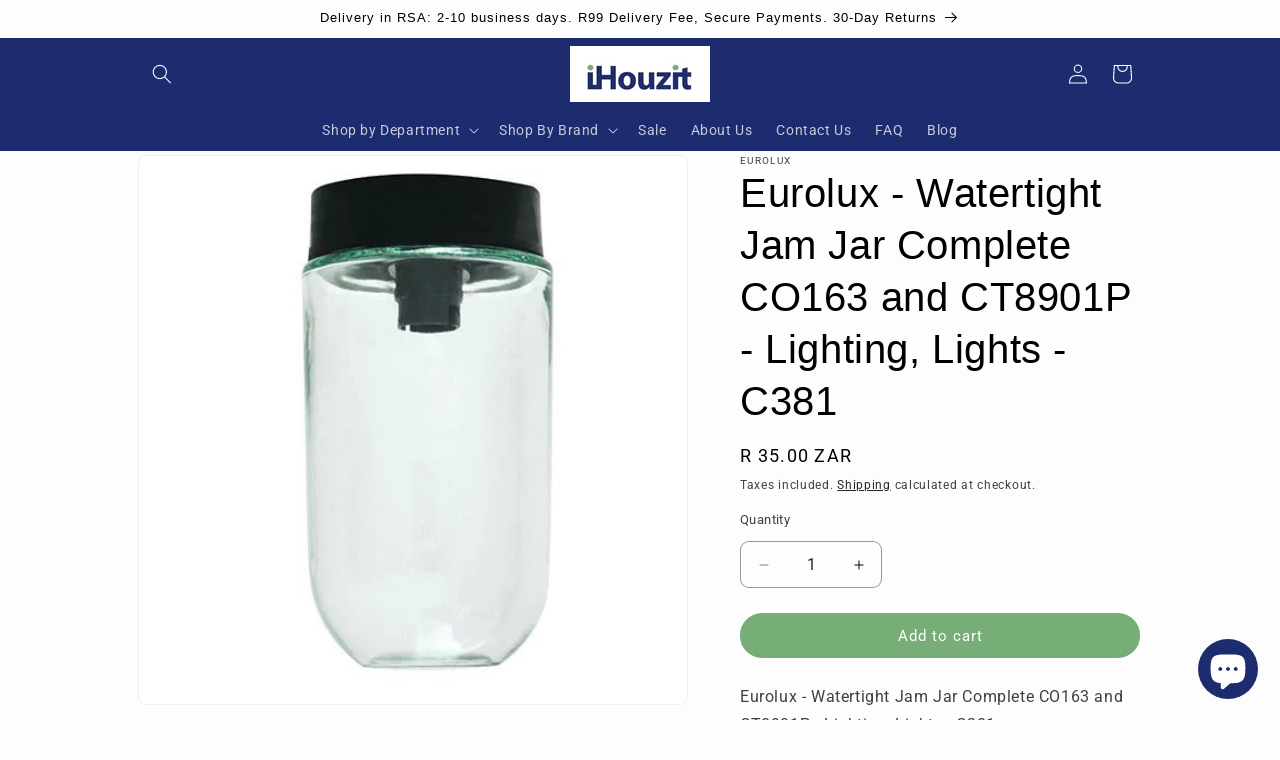

--- FILE ---
content_type: text/html; charset=utf-8
request_url: https://ihouzit.com/products/eurolux-watertight-jam-jar-complete-co163-and-ct8901p-lighting-lights-c381
body_size: 30877
content:
<!doctype html>
<html class="js" lang="en">
  <script type="text/javascript">
    (function(c,l,a,r,i,t,y){
        c[a]=c[a]||function(){(c[a].q=c[a].q||[]).push(arguments)};
        t=l.createElement(r);t.async=1;t.src="https://www.clarity.ms/tag/"+i;
        y=l.getElementsByTagName(r)[0];y.parentNode.insertBefore(t,y);
    })(window, document, "clarity", "script", "scayg1mv0m");
</script>
  <head>
    <meta charset="utf-8">
    <meta http-equiv="X-UA-Compatible" content="IE=edge">
    <meta name="viewport" content="width=device-width,initial-scale=1">
    <meta name="theme-color" content="">
    <link rel="canonical" href="https://ihouzit.com/products/eurolux-watertight-jam-jar-complete-co163-and-ct8901p-lighting-lights-c381"><link rel="icon" type="image/png" href="//ihouzit.com/cdn/shop/files/iHouzit_8.jpg?crop=center&height=32&v=1630862540&width=32"><link rel="preconnect" href="https://fonts.shopifycdn.com" crossorigin><title>
      Eurolux - Watertight Jam Jar Complete CO163 and CT8901P - Lighting, Lights - C381
 &ndash; iHouzit</title>

    
      <meta name="description" content="Lighting products for sale, buy the Eurolux - Watertight Jam Jar Complete CO163 and CT8901P from iHouzit today, get it delivered to you door. Browse our wide range of lighting products online.">
    

    

<meta property="og:site_name" content="iHouzit">
<meta property="og:url" content="https://ihouzit.com/products/eurolux-watertight-jam-jar-complete-co163-and-ct8901p-lighting-lights-c381">
<meta property="og:title" content="Eurolux - Watertight Jam Jar Complete CO163 and CT8901P - Lighting, Lights - C381">
<meta property="og:type" content="product">
<meta property="og:description" content="Lighting products for sale, buy the Eurolux - Watertight Jam Jar Complete CO163 and CT8901P from iHouzit today, get it delivered to you door. Browse our wide range of lighting products online."><meta property="og:image" content="http://ihouzit.com/cdn/shop/products/eurolux-lighting-ceiling-lights-eurolux-watertight-jam-jar-complete-co163-and-ct8901p-lighting-lights-c381-erl-c381-30419399934108.jpg?v=1645426801">
  <meta property="og:image:secure_url" content="https://ihouzit.com/cdn/shop/products/eurolux-lighting-ceiling-lights-eurolux-watertight-jam-jar-complete-co163-and-ct8901p-lighting-lights-c381-erl-c381-30419399934108.jpg?v=1645426801">
  <meta property="og:image:width" content="500">
  <meta property="og:image:height" content="500"><meta property="og:price:amount" content="35.00">
  <meta property="og:price:currency" content="ZAR"><meta name="twitter:site" content="@https://x.com/iHouzit"><meta name="twitter:card" content="summary_large_image">
<meta name="twitter:title" content="Eurolux - Watertight Jam Jar Complete CO163 and CT8901P - Lighting, Lights - C381">
<meta name="twitter:description" content="Lighting products for sale, buy the Eurolux - Watertight Jam Jar Complete CO163 and CT8901P from iHouzit today, get it delivered to you door. Browse our wide range of lighting products online.">


    <script src="//ihouzit.com/cdn/shop/t/23/assets/constants.js?v=132983761750457495441757495073" defer="defer"></script>
    <script src="//ihouzit.com/cdn/shop/t/23/assets/pubsub.js?v=25310214064522200911757495074" defer="defer"></script>
    <script src="//ihouzit.com/cdn/shop/t/23/assets/global.js?v=7301445359237545521757495073" defer="defer"></script>
    <script src="//ihouzit.com/cdn/shop/t/23/assets/details-disclosure.js?v=13653116266235556501757495073" defer="defer"></script>
    <script src="//ihouzit.com/cdn/shop/t/23/assets/details-modal.js?v=25581673532751508451757495073" defer="defer"></script>
    <script src="//ihouzit.com/cdn/shop/t/23/assets/search-form.js?v=133129549252120666541757495075" defer="defer"></script><script src="//ihouzit.com/cdn/shop/t/23/assets/animations.js?v=88693664871331136111757495073" defer="defer"></script><script>window.performance && window.performance.mark && window.performance.mark('shopify.content_for_header.start');</script><meta name="google-site-verification" content="HjWMVnTuzP0gLTnFAHyyCCs0ant7wUg9jY0WJq58r1M">
<meta id="shopify-digital-wallet" name="shopify-digital-wallet" content="/56537055388/digital_wallets/dialog">
<link rel="alternate" type="application/json+oembed" href="https://ihouzit.com/products/eurolux-watertight-jam-jar-complete-co163-and-ct8901p-lighting-lights-c381.oembed">
<script async="async" src="/checkouts/internal/preloads.js?locale=en-ZA"></script>
<script id="shopify-features" type="application/json">{"accessToken":"a0cf1309de0ed4f1b7342e0a428c55f4","betas":["rich-media-storefront-analytics"],"domain":"ihouzit.com","predictiveSearch":true,"shopId":56537055388,"locale":"en"}</script>
<script>var Shopify = Shopify || {};
Shopify.shop = "ihouzit.myshopify.com";
Shopify.locale = "en";
Shopify.currency = {"active":"ZAR","rate":"1.0"};
Shopify.country = "ZA";
Shopify.theme = {"name":"Version 15.4.0","id":152533139689,"schema_name":"Dawn","schema_version":"15.4.0","theme_store_id":887,"role":"main"};
Shopify.theme.handle = "null";
Shopify.theme.style = {"id":null,"handle":null};
Shopify.cdnHost = "ihouzit.com/cdn";
Shopify.routes = Shopify.routes || {};
Shopify.routes.root = "/";</script>
<script type="module">!function(o){(o.Shopify=o.Shopify||{}).modules=!0}(window);</script>
<script>!function(o){function n(){var o=[];function n(){o.push(Array.prototype.slice.apply(arguments))}return n.q=o,n}var t=o.Shopify=o.Shopify||{};t.loadFeatures=n(),t.autoloadFeatures=n()}(window);</script>
<script id="shop-js-analytics" type="application/json">{"pageType":"product"}</script>
<script defer="defer" async type="module" src="//ihouzit.com/cdn/shopifycloud/shop-js/modules/v2/client.init-shop-cart-sync_DGjqyID6.en.esm.js"></script>
<script defer="defer" async type="module" src="//ihouzit.com/cdn/shopifycloud/shop-js/modules/v2/chunk.common_CM5e3XYf.esm.js"></script>
<script type="module">
  await import("//ihouzit.com/cdn/shopifycloud/shop-js/modules/v2/client.init-shop-cart-sync_DGjqyID6.en.esm.js");
await import("//ihouzit.com/cdn/shopifycloud/shop-js/modules/v2/chunk.common_CM5e3XYf.esm.js");

  window.Shopify.SignInWithShop?.initShopCartSync?.({"fedCMEnabled":true,"windoidEnabled":true});

</script>
<script id="__st">var __st={"a":56537055388,"offset":7200,"reqid":"c1fe0e2c-0e61-4b32-adce-315beaadd43f-1766028783","pageurl":"ihouzit.com\/products\/eurolux-watertight-jam-jar-complete-co163-and-ct8901p-lighting-lights-c381","u":"b20e7bd88173","p":"product","rtyp":"product","rid":6827244159132};</script>
<script>window.ShopifyPaypalV4VisibilityTracking = true;</script>
<script id="captcha-bootstrap">!function(){'use strict';const t='contact',e='account',n='new_comment',o=[[t,t],['blogs',n],['comments',n],[t,'customer']],c=[[e,'customer_login'],[e,'guest_login'],[e,'recover_customer_password'],[e,'create_customer']],r=t=>t.map((([t,e])=>`form[action*='/${t}']:not([data-nocaptcha='true']) input[name='form_type'][value='${e}']`)).join(','),a=t=>()=>t?[...document.querySelectorAll(t)].map((t=>t.form)):[];function s(){const t=[...o],e=r(t);return a(e)}const i='password',u='form_key',d=['recaptcha-v3-token','g-recaptcha-response','h-captcha-response',i],f=()=>{try{return window.sessionStorage}catch{return}},m='__shopify_v',_=t=>t.elements[u];function p(t,e,n=!1){try{const o=window.sessionStorage,c=JSON.parse(o.getItem(e)),{data:r}=function(t){const{data:e,action:n}=t;return t[m]||n?{data:e,action:n}:{data:t,action:n}}(c);for(const[e,n]of Object.entries(r))t.elements[e]&&(t.elements[e].value=n);n&&o.removeItem(e)}catch(o){console.error('form repopulation failed',{error:o})}}const l='form_type',E='cptcha';function T(t){t.dataset[E]=!0}const w=window,h=w.document,L='Shopify',v='ce_forms',y='captcha';let A=!1;((t,e)=>{const n=(g='f06e6c50-85a8-45c8-87d0-21a2b65856fe',I='https://cdn.shopify.com/shopifycloud/storefront-forms-hcaptcha/ce_storefront_forms_captcha_hcaptcha.v1.5.2.iife.js',D={infoText:'Protected by hCaptcha',privacyText:'Privacy',termsText:'Terms'},(t,e,n)=>{const o=w[L][v],c=o.bindForm;if(c)return c(t,g,e,D).then(n);var r;o.q.push([[t,g,e,D],n]),r=I,A||(h.body.append(Object.assign(h.createElement('script'),{id:'captcha-provider',async:!0,src:r})),A=!0)});var g,I,D;w[L]=w[L]||{},w[L][v]=w[L][v]||{},w[L][v].q=[],w[L][y]=w[L][y]||{},w[L][y].protect=function(t,e){n(t,void 0,e),T(t)},Object.freeze(w[L][y]),function(t,e,n,w,h,L){const[v,y,A,g]=function(t,e,n){const i=e?o:[],u=t?c:[],d=[...i,...u],f=r(d),m=r(i),_=r(d.filter((([t,e])=>n.includes(e))));return[a(f),a(m),a(_),s()]}(w,h,L),I=t=>{const e=t.target;return e instanceof HTMLFormElement?e:e&&e.form},D=t=>v().includes(t);t.addEventListener('submit',(t=>{const e=I(t);if(!e)return;const n=D(e)&&!e.dataset.hcaptchaBound&&!e.dataset.recaptchaBound,o=_(e),c=g().includes(e)&&(!o||!o.value);(n||c)&&t.preventDefault(),c&&!n&&(function(t){try{if(!f())return;!function(t){const e=f();if(!e)return;const n=_(t);if(!n)return;const o=n.value;o&&e.removeItem(o)}(t);const e=Array.from(Array(32),(()=>Math.random().toString(36)[2])).join('');!function(t,e){_(t)||t.append(Object.assign(document.createElement('input'),{type:'hidden',name:u})),t.elements[u].value=e}(t,e),function(t,e){const n=f();if(!n)return;const o=[...t.querySelectorAll(`input[type='${i}']`)].map((({name:t})=>t)),c=[...d,...o],r={};for(const[a,s]of new FormData(t).entries())c.includes(a)||(r[a]=s);n.setItem(e,JSON.stringify({[m]:1,action:t.action,data:r}))}(t,e)}catch(e){console.error('failed to persist form',e)}}(e),e.submit())}));const S=(t,e)=>{t&&!t.dataset[E]&&(n(t,e.some((e=>e===t))),T(t))};for(const o of['focusin','change'])t.addEventListener(o,(t=>{const e=I(t);D(e)&&S(e,y())}));const B=e.get('form_key'),M=e.get(l),P=B&&M;t.addEventListener('DOMContentLoaded',(()=>{const t=y();if(P)for(const e of t)e.elements[l].value===M&&p(e,B);[...new Set([...A(),...v().filter((t=>'true'===t.dataset.shopifyCaptcha))])].forEach((e=>S(e,t)))}))}(h,new URLSearchParams(w.location.search),n,t,e,['guest_login'])})(!1,!0)}();</script>
<script integrity="sha256-52AcMU7V7pcBOXWImdc/TAGTFKeNjmkeM1Pvks/DTgc=" data-source-attribution="shopify.loadfeatures" defer="defer" src="//ihouzit.com/cdn/shopifycloud/storefront/assets/storefront/load_feature-81c60534.js" crossorigin="anonymous"></script>
<script data-source-attribution="shopify.dynamic_checkout.dynamic.init">var Shopify=Shopify||{};Shopify.PaymentButton=Shopify.PaymentButton||{isStorefrontPortableWallets:!0,init:function(){window.Shopify.PaymentButton.init=function(){};var t=document.createElement("script");t.src="https://ihouzit.com/cdn/shopifycloud/portable-wallets/latest/portable-wallets.en.js",t.type="module",document.head.appendChild(t)}};
</script>
<script data-source-attribution="shopify.dynamic_checkout.buyer_consent">
  function portableWalletsHideBuyerConsent(e){var t=document.getElementById("shopify-buyer-consent"),n=document.getElementById("shopify-subscription-policy-button");t&&n&&(t.classList.add("hidden"),t.setAttribute("aria-hidden","true"),n.removeEventListener("click",e))}function portableWalletsShowBuyerConsent(e){var t=document.getElementById("shopify-buyer-consent"),n=document.getElementById("shopify-subscription-policy-button");t&&n&&(t.classList.remove("hidden"),t.removeAttribute("aria-hidden"),n.addEventListener("click",e))}window.Shopify?.PaymentButton&&(window.Shopify.PaymentButton.hideBuyerConsent=portableWalletsHideBuyerConsent,window.Shopify.PaymentButton.showBuyerConsent=portableWalletsShowBuyerConsent);
</script>
<script data-source-attribution="shopify.dynamic_checkout.cart.bootstrap">document.addEventListener("DOMContentLoaded",(function(){function t(){return document.querySelector("shopify-accelerated-checkout-cart, shopify-accelerated-checkout")}if(t())Shopify.PaymentButton.init();else{new MutationObserver((function(e,n){t()&&(Shopify.PaymentButton.init(),n.disconnect())})).observe(document.body,{childList:!0,subtree:!0})}}));
</script>
<script id="sections-script" data-sections="header" defer="defer" src="//ihouzit.com/cdn/shop/t/23/compiled_assets/scripts.js?24819"></script>
<script>window.performance && window.performance.mark && window.performance.mark('shopify.content_for_header.end');</script>


    <style data-shopify>
      @font-face {
  font-family: Roboto;
  font-weight: 400;
  font-style: normal;
  font-display: swap;
  src: url("//ihouzit.com/cdn/fonts/roboto/roboto_n4.2019d890f07b1852f56ce63ba45b2db45d852cba.woff2") format("woff2"),
       url("//ihouzit.com/cdn/fonts/roboto/roboto_n4.238690e0007583582327135619c5f7971652fa9d.woff") format("woff");
}

      @font-face {
  font-family: Roboto;
  font-weight: 700;
  font-style: normal;
  font-display: swap;
  src: url("//ihouzit.com/cdn/fonts/roboto/roboto_n7.f38007a10afbbde8976c4056bfe890710d51dec2.woff2") format("woff2"),
       url("//ihouzit.com/cdn/fonts/roboto/roboto_n7.94bfdd3e80c7be00e128703d245c207769d763f9.woff") format("woff");
}

      @font-face {
  font-family: Roboto;
  font-weight: 400;
  font-style: italic;
  font-display: swap;
  src: url("//ihouzit.com/cdn/fonts/roboto/roboto_i4.57ce898ccda22ee84f49e6b57ae302250655e2d4.woff2") format("woff2"),
       url("//ihouzit.com/cdn/fonts/roboto/roboto_i4.b21f3bd061cbcb83b824ae8c7671a82587b264bf.woff") format("woff");
}

      @font-face {
  font-family: Roboto;
  font-weight: 700;
  font-style: italic;
  font-display: swap;
  src: url("//ihouzit.com/cdn/fonts/roboto/roboto_i7.7ccaf9410746f2c53340607c42c43f90a9005937.woff2") format("woff2"),
       url("//ihouzit.com/cdn/fonts/roboto/roboto_i7.49ec21cdd7148292bffea74c62c0df6e93551516.woff") format("woff");
}

      

      
        :root,
        .color-background-1 {
          --color-background: 253,253,253;
        
          --gradient-background: #fdfdfd;
        

        

        --color-foreground: 0,0,0;
        --color-background-contrast: 189,189,189;
        --color-shadow: 0,0,0;
        --color-button: 119,173,119;
        --color-button-text: 255,255,255;
        --color-secondary-button: 253,253,253;
        --color-secondary-button-text: 0,0,0;
        --color-link: 0,0,0;
        --color-badge-foreground: 0,0,0;
        --color-badge-background: 253,253,253;
        --color-badge-border: 0,0,0;
        --payment-terms-background-color: rgb(253 253 253);
      }
      
        
        .color-background-2 {
          --color-background: 207,207,207;
        
          --gradient-background: #cfcfcf;
        

        

        --color-foreground: 0,0,0;
        --color-background-contrast: 143,143,143;
        --color-shadow: 0,0,0;
        --color-button: 0,0,0;
        --color-button-text: 207,207,207;
        --color-secondary-button: 207,207,207;
        --color-secondary-button-text: 0,0,0;
        --color-link: 0,0,0;
        --color-badge-foreground: 0,0,0;
        --color-badge-background: 207,207,207;
        --color-badge-border: 0,0,0;
        --payment-terms-background-color: rgb(207 207 207);
      }
      
        
        .color-inverse {
          --color-background: 0,0,0;
        
          --gradient-background: #000000;
        

        

        --color-foreground: 253,253,253;
        --color-background-contrast: 128,128,128;
        --color-shadow: 0,0,0;
        --color-button: 253,253,253;
        --color-button-text: 0,0,0;
        --color-secondary-button: 0,0,0;
        --color-secondary-button-text: 253,253,253;
        --color-link: 253,253,253;
        --color-badge-foreground: 253,253,253;
        --color-badge-background: 0,0,0;
        --color-badge-border: 253,253,253;
        --payment-terms-background-color: rgb(0 0 0);
      }
      
        
        .color-accent-1 {
          --color-background: 119,173,119;
        
          --gradient-background: #77ad77;
        

        

        --color-foreground: 255,255,255;
        --color-background-contrast: 62,103,62;
        --color-shadow: 0,0,0;
        --color-button: 255,255,255;
        --color-button-text: 119,173,119;
        --color-secondary-button: 119,173,119;
        --color-secondary-button-text: 255,255,255;
        --color-link: 255,255,255;
        --color-badge-foreground: 255,255,255;
        --color-badge-background: 119,173,119;
        --color-badge-border: 255,255,255;
        --payment-terms-background-color: rgb(119 173 119);
      }
      
        
        .color-accent-2 {
          --color-background: 29,44,110;
        
          --gradient-background: #1d2c6e;
        

        

        --color-foreground: 255,255,255;
        --color-background-contrast: 34,52,130;
        --color-shadow: 0,0,0;
        --color-button: 255,255,255;
        --color-button-text: 29,44,110;
        --color-secondary-button: 29,44,110;
        --color-secondary-button-text: 255,255,255;
        --color-link: 255,255,255;
        --color-badge-foreground: 255,255,255;
        --color-badge-background: 29,44,110;
        --color-badge-border: 255,255,255;
        --payment-terms-background-color: rgb(29 44 110);
      }
      

      body, .color-background-1, .color-background-2, .color-inverse, .color-accent-1, .color-accent-2 {
        color: rgba(var(--color-foreground), 0.75);
        background-color: rgb(var(--color-background));
      }

      :root {
        --font-body-family: Roboto, sans-serif;
        --font-body-style: normal;
        --font-body-weight: 400;
        --font-body-weight-bold: 700;

        --font-heading-family: Helvetica, Arial, sans-serif;
        --font-heading-style: normal;
        --font-heading-weight: 400;

        --font-body-scale: 1.0;
        --font-heading-scale: 1.0;

        --media-padding: px;
        --media-border-opacity: 0.05;
        --media-border-width: 1px;
        --media-radius: 8px;
        --media-shadow-opacity: 0.0;
        --media-shadow-horizontal-offset: 0px;
        --media-shadow-vertical-offset: 18px;
        --media-shadow-blur-radius: 0px;
        --media-shadow-visible: 0;

        --page-width: 110rem;
        --page-width-margin: 0rem;

        --product-card-image-padding: 0.0rem;
        --product-card-corner-radius: 0.0rem;
        --product-card-text-alignment: left;
        --product-card-border-width: 0.0rem;
        --product-card-border-opacity: 0.0;
        --product-card-shadow-opacity: 0.1;
        --product-card-shadow-visible: 1;
        --product-card-shadow-horizontal-offset: 0.0rem;
        --product-card-shadow-vertical-offset: 0.0rem;
        --product-card-shadow-blur-radius: 0.0rem;

        --collection-card-image-padding: 0.0rem;
        --collection-card-corner-radius: 0.0rem;
        --collection-card-text-alignment: left;
        --collection-card-border-width: 0.0rem;
        --collection-card-border-opacity: 0.0;
        --collection-card-shadow-opacity: 0.1;
        --collection-card-shadow-visible: 1;
        --collection-card-shadow-horizontal-offset: 0.0rem;
        --collection-card-shadow-vertical-offset: 0.0rem;
        --collection-card-shadow-blur-radius: 0.0rem;

        --blog-card-image-padding: 0.2rem;
        --blog-card-corner-radius: 0.0rem;
        --blog-card-text-alignment: left;
        --blog-card-border-width: 0.0rem;
        --blog-card-border-opacity: 0.0;
        --blog-card-shadow-opacity: 0.1;
        --blog-card-shadow-visible: 1;
        --blog-card-shadow-horizontal-offset: 0.0rem;
        --blog-card-shadow-vertical-offset: 0.0rem;
        --blog-card-shadow-blur-radius: 0.0rem;

        --badge-corner-radius: 3.0rem;

        --popup-border-width: 1px;
        --popup-border-opacity: 0.0;
        --popup-corner-radius: 8px;
        --popup-shadow-opacity: 0.0;
        --popup-shadow-horizontal-offset: 0px;
        --popup-shadow-vertical-offset: 0px;
        --popup-shadow-blur-radius: 0px;

        --drawer-border-width: 1px;
        --drawer-border-opacity: 0.1;
        --drawer-shadow-opacity: 0.0;
        --drawer-shadow-horizontal-offset: 0px;
        --drawer-shadow-vertical-offset: 0px;
        --drawer-shadow-blur-radius: 0px;

        --spacing-sections-desktop: 8px;
        --spacing-sections-mobile: 8px;

        --grid-desktop-vertical-spacing: 8px;
        --grid-desktop-horizontal-spacing: 8px;
        --grid-mobile-vertical-spacing: 4px;
        --grid-mobile-horizontal-spacing: 4px;

        --text-boxes-border-opacity: 0.0;
        --text-boxes-border-width: 0px;
        --text-boxes-radius: 8px;
        --text-boxes-shadow-opacity: 0.0;
        --text-boxes-shadow-visible: 0;
        --text-boxes-shadow-horizontal-offset: 0px;
        --text-boxes-shadow-vertical-offset: 0px;
        --text-boxes-shadow-blur-radius: 0px;

        --buttons-radius: 40px;
        --buttons-radius-outset: 40px;
        --buttons-border-width: 0px;
        --buttons-border-opacity: 1.0;
        --buttons-shadow-opacity: 0.0;
        --buttons-shadow-visible: 0;
        --buttons-shadow-horizontal-offset: 0px;
        --buttons-shadow-vertical-offset: 0px;
        --buttons-shadow-blur-radius: 0px;
        --buttons-border-offset: 0.3px;

        --inputs-radius: 8px;
        --inputs-border-width: 1px;
        --inputs-border-opacity: 0.4;
        --inputs-shadow-opacity: 0.0;
        --inputs-shadow-horizontal-offset: 0px;
        --inputs-margin-offset: 0px;
        --inputs-shadow-vertical-offset: -12px;
        --inputs-shadow-blur-radius: 0px;
        --inputs-radius-outset: 9px;

        --variant-pills-radius: 40px;
        --variant-pills-border-width: 1px;
        --variant-pills-border-opacity: 0.55;
        --variant-pills-shadow-opacity: 0.0;
        --variant-pills-shadow-horizontal-offset: 0px;
        --variant-pills-shadow-vertical-offset: 0px;
        --variant-pills-shadow-blur-radius: 0px;
      }

      *,
      *::before,
      *::after {
        box-sizing: inherit;
      }

      html {
        box-sizing: border-box;
        font-size: calc(var(--font-body-scale) * 62.5%);
        height: 100%;
      }

      body {
        display: grid;
        grid-template-rows: auto auto 1fr auto;
        grid-template-columns: 100%;
        min-height: 100%;
        margin: 0;
        font-size: 1.5rem;
        letter-spacing: 0.06rem;
        line-height: calc(1 + 0.8 / var(--font-body-scale));
        font-family: var(--font-body-family);
        font-style: var(--font-body-style);
        font-weight: var(--font-body-weight);
      }

      @media screen and (min-width: 750px) {
        body {
          font-size: 1.6rem;
        }
      }
    </style>

    <link href="//ihouzit.com/cdn/shop/t/23/assets/base.css?v=159841507637079171801757495073" rel="stylesheet" type="text/css" media="all" />
    <link rel="stylesheet" href="//ihouzit.com/cdn/shop/t/23/assets/component-cart-items.css?v=13033300910818915211757495073" media="print" onload="this.media='all'"><link href="//ihouzit.com/cdn/shop/t/23/assets/component-cart-drawer.css?v=39223250576183958541757495073" rel="stylesheet" type="text/css" media="all" />
      <link href="//ihouzit.com/cdn/shop/t/23/assets/component-cart.css?v=164708765130180853531757495073" rel="stylesheet" type="text/css" media="all" />
      <link href="//ihouzit.com/cdn/shop/t/23/assets/component-totals.css?v=15906652033866631521757495073" rel="stylesheet" type="text/css" media="all" />
      <link href="//ihouzit.com/cdn/shop/t/23/assets/component-price.css?v=47596247576480123001757495073" rel="stylesheet" type="text/css" media="all" />
      <link href="//ihouzit.com/cdn/shop/t/23/assets/component-discounts.css?v=152760482443307489271757495073" rel="stylesheet" type="text/css" media="all" />

      <link rel="preload" as="font" href="//ihouzit.com/cdn/fonts/roboto/roboto_n4.2019d890f07b1852f56ce63ba45b2db45d852cba.woff2" type="font/woff2" crossorigin>
      
<link
        rel="stylesheet"
        href="//ihouzit.com/cdn/shop/t/23/assets/component-predictive-search.css?v=118923337488134913561757495073"
        media="print"
        onload="this.media='all'"
      ><script>
      if (Shopify.designMode) {
        document.documentElement.classList.add('shopify-design-mode');
      }
    </script>
  <!-- BEGIN app block: shopify://apps/klaviyo-email-marketing-sms/blocks/klaviyo-onsite-embed/2632fe16-c075-4321-a88b-50b567f42507 -->












  <script async src="https://static.klaviyo.com/onsite/js/Y4niLD/klaviyo.js?company_id=Y4niLD"></script>
  <script>!function(){if(!window.klaviyo){window._klOnsite=window._klOnsite||[];try{window.klaviyo=new Proxy({},{get:function(n,i){return"push"===i?function(){var n;(n=window._klOnsite).push.apply(n,arguments)}:function(){for(var n=arguments.length,o=new Array(n),w=0;w<n;w++)o[w]=arguments[w];var t="function"==typeof o[o.length-1]?o.pop():void 0,e=new Promise((function(n){window._klOnsite.push([i].concat(o,[function(i){t&&t(i),n(i)}]))}));return e}}})}catch(n){window.klaviyo=window.klaviyo||[],window.klaviyo.push=function(){var n;(n=window._klOnsite).push.apply(n,arguments)}}}}();</script>

  
    <script id="viewed_product">
      if (item == null) {
        var _learnq = _learnq || [];

        var MetafieldReviews = null
        var MetafieldYotpoRating = null
        var MetafieldYotpoCount = null
        var MetafieldLooxRating = null
        var MetafieldLooxCount = null
        var okendoProduct = null
        var okendoProductReviewCount = null
        var okendoProductReviewAverageValue = null
        try {
          // The following fields are used for Customer Hub recently viewed in order to add reviews.
          // This information is not part of __kla_viewed. Instead, it is part of __kla_viewed_reviewed_items
          MetafieldReviews = {};
          MetafieldYotpoRating = null
          MetafieldYotpoCount = null
          MetafieldLooxRating = null
          MetafieldLooxCount = null

          okendoProduct = null
          // If the okendo metafield is not legacy, it will error, which then requires the new json formatted data
          if (okendoProduct && 'error' in okendoProduct) {
            okendoProduct = null
          }
          okendoProductReviewCount = okendoProduct ? okendoProduct.reviewCount : null
          okendoProductReviewAverageValue = okendoProduct ? okendoProduct.reviewAverageValue : null
        } catch (error) {
          console.error('Error in Klaviyo onsite reviews tracking:', error);
        }

        var item = {
          Name: "Eurolux - Watertight Jam Jar Complete CO163 and CT8901P - Lighting, Lights - C381",
          ProductID: 6827244159132,
          Categories: ["Eurolux","Home \u0026 Garden","iHouzit Products","Lighting and Electrical","Stylish Lighting Options"],
          ImageURL: "https://ihouzit.com/cdn/shop/products/eurolux-lighting-ceiling-lights-eurolux-watertight-jam-jar-complete-co163-and-ct8901p-lighting-lights-c381-erl-c381-30419399934108_grande.jpg?v=1645426801",
          URL: "https://ihouzit.com/products/eurolux-watertight-jam-jar-complete-co163-and-ct8901p-lighting-lights-c381",
          Brand: "Eurolux",
          Price: "R 35.00",
          Value: "35.00",
          CompareAtPrice: "R 0.00"
        };
        _learnq.push(['track', 'Viewed Product', item]);
        _learnq.push(['trackViewedItem', {
          Title: item.Name,
          ItemId: item.ProductID,
          Categories: item.Categories,
          ImageUrl: item.ImageURL,
          Url: item.URL,
          Metadata: {
            Brand: item.Brand,
            Price: item.Price,
            Value: item.Value,
            CompareAtPrice: item.CompareAtPrice
          },
          metafields:{
            reviews: MetafieldReviews,
            yotpo:{
              rating: MetafieldYotpoRating,
              count: MetafieldYotpoCount,
            },
            loox:{
              rating: MetafieldLooxRating,
              count: MetafieldLooxCount,
            },
            okendo: {
              rating: okendoProductReviewAverageValue,
              count: okendoProductReviewCount,
            }
          }
        }]);
      }
    </script>
  




  <script>
    window.klaviyoReviewsProductDesignMode = false
  </script>







<!-- END app block --><script src="https://cdn.shopify.com/extensions/7bc9bb47-adfa-4267-963e-cadee5096caf/inbox-1252/assets/inbox-chat-loader.js" type="text/javascript" defer="defer"></script>
<link href="https://monorail-edge.shopifysvc.com" rel="dns-prefetch">
<script>(function(){if ("sendBeacon" in navigator && "performance" in window) {try {var session_token_from_headers = performance.getEntriesByType('navigation')[0].serverTiming.find(x => x.name == '_s').description;} catch {var session_token_from_headers = undefined;}var session_cookie_matches = document.cookie.match(/_shopify_s=([^;]*)/);var session_token_from_cookie = session_cookie_matches && session_cookie_matches.length === 2 ? session_cookie_matches[1] : "";var session_token = session_token_from_headers || session_token_from_cookie || "";function handle_abandonment_event(e) {var entries = performance.getEntries().filter(function(entry) {return /monorail-edge.shopifysvc.com/.test(entry.name);});if (!window.abandonment_tracked && entries.length === 0) {window.abandonment_tracked = true;var currentMs = Date.now();var navigation_start = performance.timing.navigationStart;var payload = {shop_id: 56537055388,url: window.location.href,navigation_start,duration: currentMs - navigation_start,session_token,page_type: "product"};window.navigator.sendBeacon("https://monorail-edge.shopifysvc.com/v1/produce", JSON.stringify({schema_id: "online_store_buyer_site_abandonment/1.1",payload: payload,metadata: {event_created_at_ms: currentMs,event_sent_at_ms: currentMs}}));}}window.addEventListener('pagehide', handle_abandonment_event);}}());</script>
<script id="web-pixels-manager-setup">(function e(e,d,r,n,o){if(void 0===o&&(o={}),!Boolean(null===(a=null===(i=window.Shopify)||void 0===i?void 0:i.analytics)||void 0===a?void 0:a.replayQueue)){var i,a;window.Shopify=window.Shopify||{};var t=window.Shopify;t.analytics=t.analytics||{};var s=t.analytics;s.replayQueue=[],s.publish=function(e,d,r){return s.replayQueue.push([e,d,r]),!0};try{self.performance.mark("wpm:start")}catch(e){}var l=function(){var e={modern:/Edge?\/(1{2}[4-9]|1[2-9]\d|[2-9]\d{2}|\d{4,})\.\d+(\.\d+|)|Firefox\/(1{2}[4-9]|1[2-9]\d|[2-9]\d{2}|\d{4,})\.\d+(\.\d+|)|Chrom(ium|e)\/(9{2}|\d{3,})\.\d+(\.\d+|)|(Maci|X1{2}).+ Version\/(15\.\d+|(1[6-9]|[2-9]\d|\d{3,})\.\d+)([,.]\d+|)( \(\w+\)|)( Mobile\/\w+|) Safari\/|Chrome.+OPR\/(9{2}|\d{3,})\.\d+\.\d+|(CPU[ +]OS|iPhone[ +]OS|CPU[ +]iPhone|CPU IPhone OS|CPU iPad OS)[ +]+(15[._]\d+|(1[6-9]|[2-9]\d|\d{3,})[._]\d+)([._]\d+|)|Android:?[ /-](13[3-9]|1[4-9]\d|[2-9]\d{2}|\d{4,})(\.\d+|)(\.\d+|)|Android.+Firefox\/(13[5-9]|1[4-9]\d|[2-9]\d{2}|\d{4,})\.\d+(\.\d+|)|Android.+Chrom(ium|e)\/(13[3-9]|1[4-9]\d|[2-9]\d{2}|\d{4,})\.\d+(\.\d+|)|SamsungBrowser\/([2-9]\d|\d{3,})\.\d+/,legacy:/Edge?\/(1[6-9]|[2-9]\d|\d{3,})\.\d+(\.\d+|)|Firefox\/(5[4-9]|[6-9]\d|\d{3,})\.\d+(\.\d+|)|Chrom(ium|e)\/(5[1-9]|[6-9]\d|\d{3,})\.\d+(\.\d+|)([\d.]+$|.*Safari\/(?![\d.]+ Edge\/[\d.]+$))|(Maci|X1{2}).+ Version\/(10\.\d+|(1[1-9]|[2-9]\d|\d{3,})\.\d+)([,.]\d+|)( \(\w+\)|)( Mobile\/\w+|) Safari\/|Chrome.+OPR\/(3[89]|[4-9]\d|\d{3,})\.\d+\.\d+|(CPU[ +]OS|iPhone[ +]OS|CPU[ +]iPhone|CPU IPhone OS|CPU iPad OS)[ +]+(10[._]\d+|(1[1-9]|[2-9]\d|\d{3,})[._]\d+)([._]\d+|)|Android:?[ /-](13[3-9]|1[4-9]\d|[2-9]\d{2}|\d{4,})(\.\d+|)(\.\d+|)|Mobile Safari.+OPR\/([89]\d|\d{3,})\.\d+\.\d+|Android.+Firefox\/(13[5-9]|1[4-9]\d|[2-9]\d{2}|\d{4,})\.\d+(\.\d+|)|Android.+Chrom(ium|e)\/(13[3-9]|1[4-9]\d|[2-9]\d{2}|\d{4,})\.\d+(\.\d+|)|Android.+(UC? ?Browser|UCWEB|U3)[ /]?(15\.([5-9]|\d{2,})|(1[6-9]|[2-9]\d|\d{3,})\.\d+)\.\d+|SamsungBrowser\/(5\.\d+|([6-9]|\d{2,})\.\d+)|Android.+MQ{2}Browser\/(14(\.(9|\d{2,})|)|(1[5-9]|[2-9]\d|\d{3,})(\.\d+|))(\.\d+|)|K[Aa][Ii]OS\/(3\.\d+|([4-9]|\d{2,})\.\d+)(\.\d+|)/},d=e.modern,r=e.legacy,n=navigator.userAgent;return n.match(d)?"modern":n.match(r)?"legacy":"unknown"}(),u="modern"===l?"modern":"legacy",c=(null!=n?n:{modern:"",legacy:""})[u],f=function(e){return[e.baseUrl,"/wpm","/b",e.hashVersion,"modern"===e.buildTarget?"m":"l",".js"].join("")}({baseUrl:d,hashVersion:r,buildTarget:u}),m=function(e){var d=e.version,r=e.bundleTarget,n=e.surface,o=e.pageUrl,i=e.monorailEndpoint;return{emit:function(e){var a=e.status,t=e.errorMsg,s=(new Date).getTime(),l=JSON.stringify({metadata:{event_sent_at_ms:s},events:[{schema_id:"web_pixels_manager_load/3.1",payload:{version:d,bundle_target:r,page_url:o,status:a,surface:n,error_msg:t},metadata:{event_created_at_ms:s}}]});if(!i)return console&&console.warn&&console.warn("[Web Pixels Manager] No Monorail endpoint provided, skipping logging."),!1;try{return self.navigator.sendBeacon.bind(self.navigator)(i,l)}catch(e){}var u=new XMLHttpRequest;try{return u.open("POST",i,!0),u.setRequestHeader("Content-Type","text/plain"),u.send(l),!0}catch(e){return console&&console.warn&&console.warn("[Web Pixels Manager] Got an unhandled error while logging to Monorail."),!1}}}}({version:r,bundleTarget:l,surface:e.surface,pageUrl:self.location.href,monorailEndpoint:e.monorailEndpoint});try{o.browserTarget=l,function(e){var d=e.src,r=e.async,n=void 0===r||r,o=e.onload,i=e.onerror,a=e.sri,t=e.scriptDataAttributes,s=void 0===t?{}:t,l=document.createElement("script"),u=document.querySelector("head"),c=document.querySelector("body");if(l.async=n,l.src=d,a&&(l.integrity=a,l.crossOrigin="anonymous"),s)for(var f in s)if(Object.prototype.hasOwnProperty.call(s,f))try{l.dataset[f]=s[f]}catch(e){}if(o&&l.addEventListener("load",o),i&&l.addEventListener("error",i),u)u.appendChild(l);else{if(!c)throw new Error("Did not find a head or body element to append the script");c.appendChild(l)}}({src:f,async:!0,onload:function(){if(!function(){var e,d;return Boolean(null===(d=null===(e=window.Shopify)||void 0===e?void 0:e.analytics)||void 0===d?void 0:d.initialized)}()){var d=window.webPixelsManager.init(e)||void 0;if(d){var r=window.Shopify.analytics;r.replayQueue.forEach((function(e){var r=e[0],n=e[1],o=e[2];d.publishCustomEvent(r,n,o)})),r.replayQueue=[],r.publish=d.publishCustomEvent,r.visitor=d.visitor,r.initialized=!0}}},onerror:function(){return m.emit({status:"failed",errorMsg:"".concat(f," has failed to load")})},sri:function(e){var d=/^sha384-[A-Za-z0-9+/=]+$/;return"string"==typeof e&&d.test(e)}(c)?c:"",scriptDataAttributes:o}),m.emit({status:"loading"})}catch(e){m.emit({status:"failed",errorMsg:(null==e?void 0:e.message)||"Unknown error"})}}})({shopId: 56537055388,storefrontBaseUrl: "https://ihouzit.com",extensionsBaseUrl: "https://extensions.shopifycdn.com/cdn/shopifycloud/web-pixels-manager",monorailEndpoint: "https://monorail-edge.shopifysvc.com/unstable/produce_batch",surface: "storefront-renderer",enabledBetaFlags: ["2dca8a86"],webPixelsConfigList: [{"id":"1310785769","configuration":"{\"yotpoStoreId\":\"qXWJOhQI3GVUwegH7UNgKKp8uwZiEkQ884MaHCsE\"}","eventPayloadVersion":"v1","runtimeContext":"STRICT","scriptVersion":"8bb37a256888599d9a3d57f0551d3859","type":"APP","apiClientId":70132,"privacyPurposes":["ANALYTICS","MARKETING","SALE_OF_DATA"],"dataSharingAdjustments":{"protectedCustomerApprovalScopes":["read_customer_address","read_customer_email","read_customer_name","read_customer_personal_data","read_customer_phone"]}},{"id":"427491561","configuration":"{\"config\":\"{\\\"pixel_id\\\":\\\"G-9MB3NX5K6L\\\",\\\"target_country\\\":\\\"ZA\\\",\\\"gtag_events\\\":[{\\\"type\\\":\\\"search\\\",\\\"action_label\\\":[\\\"G-9MB3NX5K6L\\\",\\\"AW-745422097\\\/sORTCNWhha4CEJH6uOMC\\\"]},{\\\"type\\\":\\\"begin_checkout\\\",\\\"action_label\\\":[\\\"G-9MB3NX5K6L\\\",\\\"AW-745422097\\\/X4C0CNKhha4CEJH6uOMC\\\"]},{\\\"type\\\":\\\"view_item\\\",\\\"action_label\\\":[\\\"G-9MB3NX5K6L\\\",\\\"AW-745422097\\\/uDPHCMyhha4CEJH6uOMC\\\",\\\"MC-WSTBBR46RR\\\"]},{\\\"type\\\":\\\"purchase\\\",\\\"action_label\\\":[\\\"G-9MB3NX5K6L\\\",\\\"AW-745422097\\\/066eCMmhha4CEJH6uOMC\\\",\\\"MC-WSTBBR46RR\\\"]},{\\\"type\\\":\\\"page_view\\\",\\\"action_label\\\":[\\\"G-9MB3NX5K6L\\\",\\\"AW-745422097\\\/u3kACM6gha4CEJH6uOMC\\\",\\\"MC-WSTBBR46RR\\\"]},{\\\"type\\\":\\\"add_payment_info\\\",\\\"action_label\\\":[\\\"G-9MB3NX5K6L\\\",\\\"AW-745422097\\\/Ydh_CNihha4CEJH6uOMC\\\"]},{\\\"type\\\":\\\"add_to_cart\\\",\\\"action_label\\\":[\\\"G-9MB3NX5K6L\\\",\\\"AW-745422097\\\/KS31CM-hha4CEJH6uOMC\\\"]}],\\\"enable_monitoring_mode\\\":false}\"}","eventPayloadVersion":"v1","runtimeContext":"OPEN","scriptVersion":"b2a88bafab3e21179ed38636efcd8a93","type":"APP","apiClientId":1780363,"privacyPurposes":[],"dataSharingAdjustments":{"protectedCustomerApprovalScopes":["read_customer_address","read_customer_email","read_customer_name","read_customer_personal_data","read_customer_phone"]}},{"id":"29425897","configuration":"{\"myshopifyDomain\":\"ihouzit.myshopify.com\"}","eventPayloadVersion":"v1","runtimeContext":"STRICT","scriptVersion":"23b97d18e2aa74363140dc29c9284e87","type":"APP","apiClientId":2775569,"privacyPurposes":["ANALYTICS","MARKETING","SALE_OF_DATA"],"dataSharingAdjustments":{"protectedCustomerApprovalScopes":["read_customer_address","read_customer_email","read_customer_name","read_customer_phone","read_customer_personal_data"]}},{"id":"shopify-app-pixel","configuration":"{}","eventPayloadVersion":"v1","runtimeContext":"STRICT","scriptVersion":"0450","apiClientId":"shopify-pixel","type":"APP","privacyPurposes":["ANALYTICS","MARKETING"]},{"id":"shopify-custom-pixel","eventPayloadVersion":"v1","runtimeContext":"LAX","scriptVersion":"0450","apiClientId":"shopify-pixel","type":"CUSTOM","privacyPurposes":["ANALYTICS","MARKETING"]}],isMerchantRequest: false,initData: {"shop":{"name":"iHouzit","paymentSettings":{"currencyCode":"ZAR"},"myshopifyDomain":"ihouzit.myshopify.com","countryCode":"ZA","storefrontUrl":"https:\/\/ihouzit.com"},"customer":null,"cart":null,"checkout":null,"productVariants":[{"price":{"amount":35.0,"currencyCode":"ZAR"},"product":{"title":"Eurolux - Watertight Jam Jar Complete CO163 and CT8901P - Lighting, Lights - C381","vendor":"Eurolux","id":"6827244159132","untranslatedTitle":"Eurolux - Watertight Jam Jar Complete CO163 and CT8901P - Lighting, Lights - C381","url":"\/products\/eurolux-watertight-jam-jar-complete-co163-and-ct8901p-lighting-lights-c381","type":"Lighting: Ceiling Lights"},"id":"40216443912348","image":{"src":"\/\/ihouzit.com\/cdn\/shop\/products\/eurolux-lighting-ceiling-lights-eurolux-watertight-jam-jar-complete-co163-and-ct8901p-lighting-lights-c381-erl-c381-30419399934108.jpg?v=1645426801"},"sku":"ERL-C381","title":"Default Title","untranslatedTitle":"Default Title"}],"purchasingCompany":null},},"https://ihouzit.com/cdn","ae1676cfwd2530674p4253c800m34e853cb",{"modern":"","legacy":""},{"shopId":"56537055388","storefrontBaseUrl":"https:\/\/ihouzit.com","extensionBaseUrl":"https:\/\/extensions.shopifycdn.com\/cdn\/shopifycloud\/web-pixels-manager","surface":"storefront-renderer","enabledBetaFlags":"[\"2dca8a86\"]","isMerchantRequest":"false","hashVersion":"ae1676cfwd2530674p4253c800m34e853cb","publish":"custom","events":"[[\"page_viewed\",{}],[\"product_viewed\",{\"productVariant\":{\"price\":{\"amount\":35.0,\"currencyCode\":\"ZAR\"},\"product\":{\"title\":\"Eurolux - Watertight Jam Jar Complete CO163 and CT8901P - Lighting, Lights - C381\",\"vendor\":\"Eurolux\",\"id\":\"6827244159132\",\"untranslatedTitle\":\"Eurolux - Watertight Jam Jar Complete CO163 and CT8901P - Lighting, Lights - C381\",\"url\":\"\/products\/eurolux-watertight-jam-jar-complete-co163-and-ct8901p-lighting-lights-c381\",\"type\":\"Lighting: Ceiling Lights\"},\"id\":\"40216443912348\",\"image\":{\"src\":\"\/\/ihouzit.com\/cdn\/shop\/products\/eurolux-lighting-ceiling-lights-eurolux-watertight-jam-jar-complete-co163-and-ct8901p-lighting-lights-c381-erl-c381-30419399934108.jpg?v=1645426801\"},\"sku\":\"ERL-C381\",\"title\":\"Default Title\",\"untranslatedTitle\":\"Default Title\"}}]]"});</script><script>
  window.ShopifyAnalytics = window.ShopifyAnalytics || {};
  window.ShopifyAnalytics.meta = window.ShopifyAnalytics.meta || {};
  window.ShopifyAnalytics.meta.currency = 'ZAR';
  var meta = {"product":{"id":6827244159132,"gid":"gid:\/\/shopify\/Product\/6827244159132","vendor":"Eurolux","type":"Lighting: Ceiling Lights","variants":[{"id":40216443912348,"price":3500,"name":"Eurolux - Watertight Jam Jar Complete CO163 and CT8901P - Lighting, Lights - C381","public_title":null,"sku":"ERL-C381"}],"remote":false},"page":{"pageType":"product","resourceType":"product","resourceId":6827244159132}};
  for (var attr in meta) {
    window.ShopifyAnalytics.meta[attr] = meta[attr];
  }
</script>
<script class="analytics">
  (function () {
    var customDocumentWrite = function(content) {
      var jquery = null;

      if (window.jQuery) {
        jquery = window.jQuery;
      } else if (window.Checkout && window.Checkout.$) {
        jquery = window.Checkout.$;
      }

      if (jquery) {
        jquery('body').append(content);
      }
    };

    var hasLoggedConversion = function(token) {
      if (token) {
        return document.cookie.indexOf('loggedConversion=' + token) !== -1;
      }
      return false;
    }

    var setCookieIfConversion = function(token) {
      if (token) {
        var twoMonthsFromNow = new Date(Date.now());
        twoMonthsFromNow.setMonth(twoMonthsFromNow.getMonth() + 2);

        document.cookie = 'loggedConversion=' + token + '; expires=' + twoMonthsFromNow;
      }
    }

    var trekkie = window.ShopifyAnalytics.lib = window.trekkie = window.trekkie || [];
    if (trekkie.integrations) {
      return;
    }
    trekkie.methods = [
      'identify',
      'page',
      'ready',
      'track',
      'trackForm',
      'trackLink'
    ];
    trekkie.factory = function(method) {
      return function() {
        var args = Array.prototype.slice.call(arguments);
        args.unshift(method);
        trekkie.push(args);
        return trekkie;
      };
    };
    for (var i = 0; i < trekkie.methods.length; i++) {
      var key = trekkie.methods[i];
      trekkie[key] = trekkie.factory(key);
    }
    trekkie.load = function(config) {
      trekkie.config = config || {};
      trekkie.config.initialDocumentCookie = document.cookie;
      var first = document.getElementsByTagName('script')[0];
      var script = document.createElement('script');
      script.type = 'text/javascript';
      script.onerror = function(e) {
        var scriptFallback = document.createElement('script');
        scriptFallback.type = 'text/javascript';
        scriptFallback.onerror = function(error) {
                var Monorail = {
      produce: function produce(monorailDomain, schemaId, payload) {
        var currentMs = new Date().getTime();
        var event = {
          schema_id: schemaId,
          payload: payload,
          metadata: {
            event_created_at_ms: currentMs,
            event_sent_at_ms: currentMs
          }
        };
        return Monorail.sendRequest("https://" + monorailDomain + "/v1/produce", JSON.stringify(event));
      },
      sendRequest: function sendRequest(endpointUrl, payload) {
        // Try the sendBeacon API
        if (window && window.navigator && typeof window.navigator.sendBeacon === 'function' && typeof window.Blob === 'function' && !Monorail.isIos12()) {
          var blobData = new window.Blob([payload], {
            type: 'text/plain'
          });

          if (window.navigator.sendBeacon(endpointUrl, blobData)) {
            return true;
          } // sendBeacon was not successful

        } // XHR beacon

        var xhr = new XMLHttpRequest();

        try {
          xhr.open('POST', endpointUrl);
          xhr.setRequestHeader('Content-Type', 'text/plain');
          xhr.send(payload);
        } catch (e) {
          console.log(e);
        }

        return false;
      },
      isIos12: function isIos12() {
        return window.navigator.userAgent.lastIndexOf('iPhone; CPU iPhone OS 12_') !== -1 || window.navigator.userAgent.lastIndexOf('iPad; CPU OS 12_') !== -1;
      }
    };
    Monorail.produce('monorail-edge.shopifysvc.com',
      'trekkie_storefront_load_errors/1.1',
      {shop_id: 56537055388,
      theme_id: 152533139689,
      app_name: "storefront",
      context_url: window.location.href,
      source_url: "//ihouzit.com/cdn/s/trekkie.storefront.4b0d51228c8d1703f19d66468963c9de55bf59b0.min.js"});

        };
        scriptFallback.async = true;
        scriptFallback.src = '//ihouzit.com/cdn/s/trekkie.storefront.4b0d51228c8d1703f19d66468963c9de55bf59b0.min.js';
        first.parentNode.insertBefore(scriptFallback, first);
      };
      script.async = true;
      script.src = '//ihouzit.com/cdn/s/trekkie.storefront.4b0d51228c8d1703f19d66468963c9de55bf59b0.min.js';
      first.parentNode.insertBefore(script, first);
    };
    trekkie.load(
      {"Trekkie":{"appName":"storefront","development":false,"defaultAttributes":{"shopId":56537055388,"isMerchantRequest":null,"themeId":152533139689,"themeCityHash":"10466023040091576317","contentLanguage":"en","currency":"ZAR","eventMetadataId":"023b637d-5114-4e7f-a4e5-93865c113c2b"},"isServerSideCookieWritingEnabled":true,"monorailRegion":"shop_domain","enabledBetaFlags":["65f19447"]},"Session Attribution":{},"S2S":{"facebookCapiEnabled":false,"source":"trekkie-storefront-renderer","apiClientId":580111}}
    );

    var loaded = false;
    trekkie.ready(function() {
      if (loaded) return;
      loaded = true;

      window.ShopifyAnalytics.lib = window.trekkie;

      var originalDocumentWrite = document.write;
      document.write = customDocumentWrite;
      try { window.ShopifyAnalytics.merchantGoogleAnalytics.call(this); } catch(error) {};
      document.write = originalDocumentWrite;

      window.ShopifyAnalytics.lib.page(null,{"pageType":"product","resourceType":"product","resourceId":6827244159132,"shopifyEmitted":true});

      var match = window.location.pathname.match(/checkouts\/(.+)\/(thank_you|post_purchase)/)
      var token = match? match[1]: undefined;
      if (!hasLoggedConversion(token)) {
        setCookieIfConversion(token);
        window.ShopifyAnalytics.lib.track("Viewed Product",{"currency":"ZAR","variantId":40216443912348,"productId":6827244159132,"productGid":"gid:\/\/shopify\/Product\/6827244159132","name":"Eurolux - Watertight Jam Jar Complete CO163 and CT8901P - Lighting, Lights - C381","price":"35.00","sku":"ERL-C381","brand":"Eurolux","variant":null,"category":"Lighting: Ceiling Lights","nonInteraction":true,"remote":false},undefined,undefined,{"shopifyEmitted":true});
      window.ShopifyAnalytics.lib.track("monorail:\/\/trekkie_storefront_viewed_product\/1.1",{"currency":"ZAR","variantId":40216443912348,"productId":6827244159132,"productGid":"gid:\/\/shopify\/Product\/6827244159132","name":"Eurolux - Watertight Jam Jar Complete CO163 and CT8901P - Lighting, Lights - C381","price":"35.00","sku":"ERL-C381","brand":"Eurolux","variant":null,"category":"Lighting: Ceiling Lights","nonInteraction":true,"remote":false,"referer":"https:\/\/ihouzit.com\/products\/eurolux-watertight-jam-jar-complete-co163-and-ct8901p-lighting-lights-c381"});
      }
    });


        var eventsListenerScript = document.createElement('script');
        eventsListenerScript.async = true;
        eventsListenerScript.src = "//ihouzit.com/cdn/shopifycloud/storefront/assets/shop_events_listener-3da45d37.js";
        document.getElementsByTagName('head')[0].appendChild(eventsListenerScript);

})();</script>
  <script>
  if (!window.ga || (window.ga && typeof window.ga !== 'function')) {
    window.ga = function ga() {
      (window.ga.q = window.ga.q || []).push(arguments);
      if (window.Shopify && window.Shopify.analytics && typeof window.Shopify.analytics.publish === 'function') {
        window.Shopify.analytics.publish("ga_stub_called", {}, {sendTo: "google_osp_migration"});
      }
      console.error("Shopify's Google Analytics stub called with:", Array.from(arguments), "\nSee https://help.shopify.com/manual/promoting-marketing/pixels/pixel-migration#google for more information.");
    };
    if (window.Shopify && window.Shopify.analytics && typeof window.Shopify.analytics.publish === 'function') {
      window.Shopify.analytics.publish("ga_stub_initialized", {}, {sendTo: "google_osp_migration"});
    }
  }
</script>
<script
  defer
  src="https://ihouzit.com/cdn/shopifycloud/perf-kit/shopify-perf-kit-2.1.2.min.js"
  data-application="storefront-renderer"
  data-shop-id="56537055388"
  data-render-region="gcp-us-central1"
  data-page-type="product"
  data-theme-instance-id="152533139689"
  data-theme-name="Dawn"
  data-theme-version="15.4.0"
  data-monorail-region="shop_domain"
  data-resource-timing-sampling-rate="10"
  data-shs="true"
  data-shs-beacon="true"
  data-shs-export-with-fetch="true"
  data-shs-logs-sample-rate="1"
  data-shs-beacon-endpoint="https://ihouzit.com/api/collect"
></script>
</head>

  <body class="gradient animate--hover-default">
    <a class="skip-to-content-link button visually-hidden" href="#MainContent">
      Skip to content
    </a>

<link href="//ihouzit.com/cdn/shop/t/23/assets/quantity-popover.css?v=160630540099520878331757495074" rel="stylesheet" type="text/css" media="all" />
<link href="//ihouzit.com/cdn/shop/t/23/assets/component-card.css?v=120341546515895839841757495073" rel="stylesheet" type="text/css" media="all" />

<script src="//ihouzit.com/cdn/shop/t/23/assets/cart.js?v=25986244538023964561757495073" defer="defer"></script>
<script src="//ihouzit.com/cdn/shop/t/23/assets/quantity-popover.js?v=987015268078116491757495074" defer="defer"></script>

<style>
  .drawer {
    visibility: hidden;
  }
</style>

<cart-drawer class="drawer is-empty">
  <div id="CartDrawer" class="cart-drawer">
    <div id="CartDrawer-Overlay" class="cart-drawer__overlay"></div>
    <div
      class="drawer__inner gradient color-background-1"
      role="dialog"
      aria-modal="true"
      aria-label="Your cart"
      tabindex="-1"
    ><div class="drawer__inner-empty">
          <div class="cart-drawer__warnings center cart-drawer__warnings--has-collection">
            <div class="cart-drawer__empty-content">
              <h2 class="cart__empty-text">Your cart is empty</h2>
              <button
                class="drawer__close"
                type="button"
                onclick="this.closest('cart-drawer').close()"
                aria-label="Close"
              >
                <span class="svg-wrapper"><svg xmlns="http://www.w3.org/2000/svg" fill="none" class="icon icon-close" viewBox="0 0 18 17"><path fill="currentColor" d="M.865 15.978a.5.5 0 0 0 .707.707l7.433-7.431 7.579 7.282a.501.501 0 0 0 .846-.37.5.5 0 0 0-.153-.351L9.712 8.546l7.417-7.416a.5.5 0 1 0-.707-.708L8.991 7.853 1.413.573a.5.5 0 1 0-.693.72l7.563 7.268z"/></svg>
</span>
              </button>
              <a href="/collections/all" class="button">
                Continue shopping
              </a><p class="cart__login-title h3">Have an account?</p>
                <p class="cart__login-paragraph">
                  <a href="https://shopify.com/56537055388/account?locale=en&region_country=ZA" class="link underlined-link">Log in</a> to check out faster.
                </p></div>
          </div><div class="cart-drawer__collection">
              
<div class="card-wrapper animate-arrow collection-card-wrapper">
  <div
    class="
      card
      card--standard
       card--media
      
      
      
    "
    style="--ratio-percent: 100%;"
  >
    <div
      class="card__inner color-background-1 gradient ratio"
      style="--ratio-percent: 100%;"
    ><div class="card__media">
          <div class="media media--transparent media--hover-effect">
            <img
              srcset="//ihouzit.com/cdn/shop/collections/iHouzit_Home_Garden.jpg?v=1634633935&width=165 165w,//ihouzit.com/cdn/shop/collections/iHouzit_Home_Garden.jpg?v=1634633935&width=330 330w,//ihouzit.com/cdn/shop/collections/iHouzit_Home_Garden.jpg?v=1634633935 450w
              "
              src="//ihouzit.com/cdn/shop/collections/iHouzit_Home_Garden.jpg?v=1634633935&width=1500"
              sizes="
                (min-width: 1100px) 1000px,
                (min-width: 750px) calc(100vw - 10rem),
                calc(100vw - 3rem)
              "
              alt="Home &amp; Garden"
              height="300"
              width="450"
              loading="lazy"
              class="motion-reduce"
            >
          </div>
        </div><div class="card__content">
          <div class="card__information">
            <h3 class="card__heading">
              <a
                
                  href="/collections/home-garden"
                
                class="full-unstyled-link"
              >Home &amp; Garden
              </a>
            </h3><p class="card__caption">Shop home and garden products with iHouzit.  We have all your home...<span class="icon-wrap"><svg xmlns="http://www.w3.org/2000/svg" fill="none" class="icon icon-arrow" viewBox="0 0 14 10"><path fill="currentColor" fill-rule="evenodd" d="M8.537.808a.5.5 0 0 1 .817-.162l4 4a.5.5 0 0 1 0 .708l-4 4a.5.5 0 1 1-.708-.708L11.793 5.5H1a.5.5 0 0 1 0-1h10.793L8.646 1.354a.5.5 0 0 1-.109-.546" clip-rule="evenodd"/></svg>
</span>
              </p></div>
        </div></div><div class="card__content">
        <div class="card__information">
          <h3 class="card__heading">
            <a
              
                href="/collections/home-garden"
              
              class="full-unstyled-link"
            >Home &amp; Garden<span class="icon-wrap"><svg xmlns="http://www.w3.org/2000/svg" fill="none" class="icon icon-arrow" viewBox="0 0 14 10"><path fill="currentColor" fill-rule="evenodd" d="M8.537.808a.5.5 0 0 1 .817-.162l4 4a.5.5 0 0 1 0 .708l-4 4a.5.5 0 1 1-.708-.708L11.793 5.5H1a.5.5 0 0 1 0-1h10.793L8.646 1.354a.5.5 0 0 1-.109-.546" clip-rule="evenodd"/></svg>
</span>
            </a>
          </h3></div>
      </div></div>
</div>

            </div></div><div class="drawer__header">
        <h2 class="drawer__heading">Your cart</h2>
        <button
          class="drawer__close"
          type="button"
          onclick="this.closest('cart-drawer').close()"
          aria-label="Close"
        >
          <span class="svg-wrapper"><svg xmlns="http://www.w3.org/2000/svg" fill="none" class="icon icon-close" viewBox="0 0 18 17"><path fill="currentColor" d="M.865 15.978a.5.5 0 0 0 .707.707l7.433-7.431 7.579 7.282a.501.501 0 0 0 .846-.37.5.5 0 0 0-.153-.351L9.712 8.546l7.417-7.416a.5.5 0 1 0-.707-.708L8.991 7.853 1.413.573a.5.5 0 1 0-.693.72l7.563 7.268z"/></svg>
</span>
        </button>
      </div>
      <cart-drawer-items
        
          class=" is-empty"
        
      >
        <form
          action="/cart"
          id="CartDrawer-Form"
          class="cart__contents cart-drawer__form"
          method="post"
        >
          <div id="CartDrawer-CartItems" class="drawer__contents js-contents"><p id="CartDrawer-LiveRegionText" class="visually-hidden" role="status"></p>
            <p id="CartDrawer-LineItemStatus" class="visually-hidden" aria-hidden="true" role="status">
              Loading...
            </p>
          </div>
          <div id="CartDrawer-CartErrors" role="alert"></div>
        </form>
      </cart-drawer-items>
      <div class="drawer__footer"><details id="Details-CartDrawer">
            <summary>
              <span class="summary__title">
                Order special instructions
<svg class="icon icon-caret" viewBox="0 0 10 6"><path fill="currentColor" fill-rule="evenodd" d="M9.354.646a.5.5 0 0 0-.708 0L5 4.293 1.354.646a.5.5 0 0 0-.708.708l4 4a.5.5 0 0 0 .708 0l4-4a.5.5 0 0 0 0-.708" clip-rule="evenodd"/></svg>
</span>
            </summary>
            <cart-note class="cart__note field">
              <label class="visually-hidden" for="CartDrawer-Note">Order special instructions</label>
              <textarea
                id="CartDrawer-Note"
                class="text-area text-area--resize-vertical field__input"
                name="note"
                placeholder="Order special instructions"
              ></textarea>
            </cart-note>
          </details><!-- Start blocks -->
        <!-- Subtotals -->

        <div class="cart-drawer__footer" >
          <div></div>

          <div class="totals" role="status">
            <h2 class="totals__total">Estimated total</h2>
            <p class="totals__total-value"><span class=money>R 0.00 ZAR</span></p>
          </div>

          <small class="tax-note caption-large rte">Taxes included. Discounts and <a href="/policies/shipping-policy">shipping</a> calculated at checkout.
</small>
        </div>

        <!-- CTAs -->

        <div class="cart__ctas" >
          <button
            type="submit"
            id="CartDrawer-Checkout"
            class="cart__checkout-button button"
            name="checkout"
            form="CartDrawer-Form"
            
              disabled
            
          >
            Check out
          </button>
        </div>
      </div>
    </div>
  </div>
</cart-drawer>
<!-- BEGIN sections: header-group -->
<div id="shopify-section-sections--19906022867177__announcement-bar" class="shopify-section shopify-section-group-header-group announcement-bar-section"><link href="//ihouzit.com/cdn/shop/t/23/assets/component-slideshow.css?v=17933591812325749411757495073" rel="stylesheet" type="text/css" media="all" />
<link href="//ihouzit.com/cdn/shop/t/23/assets/component-slider.css?v=14039311878856620671757495073" rel="stylesheet" type="text/css" media="all" />

  <link href="//ihouzit.com/cdn/shop/t/23/assets/component-list-social.css?v=35792976012981934991757495073" rel="stylesheet" type="text/css" media="all" />


<div
  class="utility-bar color-background-1 gradient"
>
  <div class="page-width utility-bar__grid"><div
        class="announcement-bar"
        role="region"
        aria-label="Announcement"
        
      ><a
              href="https://ihouzit.com/"
              class="announcement-bar__link link link--text focus-inset animate-arrow"
            ><p class="announcement-bar__message h5">
            <span>Delivery in RSA: 2-10 business days. R99 Delivery Fee, Secure Payments. 30-Day Returns</span><svg xmlns="http://www.w3.org/2000/svg" fill="none" class="icon icon-arrow" viewBox="0 0 14 10"><path fill="currentColor" fill-rule="evenodd" d="M8.537.808a.5.5 0 0 1 .817-.162l4 4a.5.5 0 0 1 0 .708l-4 4a.5.5 0 1 1-.708-.708L11.793 5.5H1a.5.5 0 0 1 0-1h10.793L8.646 1.354a.5.5 0 0 1-.109-.546" clip-rule="evenodd"/></svg>
</p></a></div><div class="localization-wrapper">
</div>
  </div>
</div>


</div><div id="shopify-section-sections--19906022867177__header" class="shopify-section shopify-section-group-header-group section-header"><link rel="stylesheet" href="//ihouzit.com/cdn/shop/t/23/assets/component-list-menu.css?v=151968516119678728991757495073" media="print" onload="this.media='all'">
<link rel="stylesheet" href="//ihouzit.com/cdn/shop/t/23/assets/component-search.css?v=165164710990765432851757495073" media="print" onload="this.media='all'">
<link rel="stylesheet" href="//ihouzit.com/cdn/shop/t/23/assets/component-menu-drawer.css?v=147478906057189667651757495073" media="print" onload="this.media='all'">
<link
  rel="stylesheet"
  href="//ihouzit.com/cdn/shop/t/23/assets/component-cart-notification.css?v=54116361853792938221757495073"
  media="print"
  onload="this.media='all'"
><link rel="stylesheet" href="//ihouzit.com/cdn/shop/t/23/assets/component-price.css?v=47596247576480123001757495073" media="print" onload="this.media='all'"><style>
  header-drawer {
    justify-self: start;
    margin-left: -1.2rem;
  }.scrolled-past-header .header__heading-logo-wrapper {
      width: 75%;
    }@media screen and (min-width: 990px) {
      header-drawer {
        display: none;
      }
    }.menu-drawer-container {
    display: flex;
  }

  .list-menu {
    list-style: none;
    padding: 0;
    margin: 0;
  }

  .list-menu--inline {
    display: inline-flex;
    flex-wrap: wrap;
  }

  summary.list-menu__item {
    padding-right: 2.7rem;
  }

  .list-menu__item {
    display: flex;
    align-items: center;
    line-height: calc(1 + 0.3 / var(--font-body-scale));
  }

  .list-menu__item--link {
    text-decoration: none;
    padding-bottom: 1rem;
    padding-top: 1rem;
    line-height: calc(1 + 0.8 / var(--font-body-scale));
  }

  @media screen and (min-width: 750px) {
    .list-menu__item--link {
      padding-bottom: 0.5rem;
      padding-top: 0.5rem;
    }
  }
</style><style data-shopify>.header {
    padding: 0px 3rem 0px 3rem;
  }

  .section-header {
    position: sticky; /* This is for fixing a Safari z-index issue. PR #2147 */
    margin-bottom: 0px;
  }

  @media screen and (min-width: 750px) {
    .section-header {
      margin-bottom: 0px;
    }
  }

  @media screen and (min-width: 990px) {
    .header {
      padding-top: 0px;
      padding-bottom: 0px;
    }
  }</style><script src="//ihouzit.com/cdn/shop/t/23/assets/cart-notification.js?v=133508293167896966491757495073" defer="defer"></script>

<sticky-header
  
    data-sticky-type="reduce-logo-size"
  
  class="header-wrapper color-accent-2 gradient"
><header class="header header--top-center header--mobile-center page-width header--has-menu header--has-social header--has-account">

<header-drawer data-breakpoint="tablet">
  <details id="Details-menu-drawer-container" class="menu-drawer-container">
    <summary
      class="header__icon header__icon--menu header__icon--summary link focus-inset"
      aria-label="Menu"
    >
      <span><svg xmlns="http://www.w3.org/2000/svg" fill="none" class="icon icon-hamburger" viewBox="0 0 18 16"><path fill="currentColor" d="M1 .5a.5.5 0 1 0 0 1h15.71a.5.5 0 0 0 0-1zM.5 8a.5.5 0 0 1 .5-.5h15.71a.5.5 0 0 1 0 1H1A.5.5 0 0 1 .5 8m0 7a.5.5 0 0 1 .5-.5h15.71a.5.5 0 0 1 0 1H1a.5.5 0 0 1-.5-.5"/></svg>
<svg xmlns="http://www.w3.org/2000/svg" fill="none" class="icon icon-close" viewBox="0 0 18 17"><path fill="currentColor" d="M.865 15.978a.5.5 0 0 0 .707.707l7.433-7.431 7.579 7.282a.501.501 0 0 0 .846-.37.5.5 0 0 0-.153-.351L9.712 8.546l7.417-7.416a.5.5 0 1 0-.707-.708L8.991 7.853 1.413.573a.5.5 0 1 0-.693.72l7.563 7.268z"/></svg>
</span>
    </summary>
    <div id="menu-drawer" class="gradient menu-drawer motion-reduce color-background-1">
      <div class="menu-drawer__inner-container">
        <div class="menu-drawer__navigation-container">
          <nav class="menu-drawer__navigation">
            <ul class="menu-drawer__menu has-submenu list-menu" role="list"><li><details id="Details-menu-drawer-menu-item-1">
                      <summary
                        id="HeaderDrawer-shop-by-department"
                        class="menu-drawer__menu-item list-menu__item link link--text focus-inset"
                      >
                        Shop by Department
                        <span class="svg-wrapper"><svg xmlns="http://www.w3.org/2000/svg" fill="none" class="icon icon-arrow" viewBox="0 0 14 10"><path fill="currentColor" fill-rule="evenodd" d="M8.537.808a.5.5 0 0 1 .817-.162l4 4a.5.5 0 0 1 0 .708l-4 4a.5.5 0 1 1-.708-.708L11.793 5.5H1a.5.5 0 0 1 0-1h10.793L8.646 1.354a.5.5 0 0 1-.109-.546" clip-rule="evenodd"/></svg>
</span>
                        <span class="svg-wrapper"><svg class="icon icon-caret" viewBox="0 0 10 6"><path fill="currentColor" fill-rule="evenodd" d="M9.354.646a.5.5 0 0 0-.708 0L5 4.293 1.354.646a.5.5 0 0 0-.708.708l4 4a.5.5 0 0 0 .708 0l4-4a.5.5 0 0 0 0-.708" clip-rule="evenodd"/></svg>
</span>
                      </summary>
                      <div
                        id="link-shop-by-department"
                        class="menu-drawer__submenu has-submenu gradient motion-reduce"
                        tabindex="-1"
                      >
                        <div class="menu-drawer__inner-submenu">
                          <button class="menu-drawer__close-button link link--text focus-inset" aria-expanded="true">
                            <span class="svg-wrapper"><svg xmlns="http://www.w3.org/2000/svg" fill="none" class="icon icon-arrow" viewBox="0 0 14 10"><path fill="currentColor" fill-rule="evenodd" d="M8.537.808a.5.5 0 0 1 .817-.162l4 4a.5.5 0 0 1 0 .708l-4 4a.5.5 0 1 1-.708-.708L11.793 5.5H1a.5.5 0 0 1 0-1h10.793L8.646 1.354a.5.5 0 0 1-.109-.546" clip-rule="evenodd"/></svg>
</span>
                            Shop by Department
                          </button>
                          <ul class="menu-drawer__menu list-menu" role="list" tabindex="-1"><li><details id="Details-menu-drawer-shop-by-department-artists-art">
                                    <summary
                                      id="HeaderDrawer-shop-by-department-artists-art"
                                      class="menu-drawer__menu-item link link--text list-menu__item focus-inset"
                                    >
                                      Artists &amp; Art
                                      <span class="svg-wrapper"><svg xmlns="http://www.w3.org/2000/svg" fill="none" class="icon icon-arrow" viewBox="0 0 14 10"><path fill="currentColor" fill-rule="evenodd" d="M8.537.808a.5.5 0 0 1 .817-.162l4 4a.5.5 0 0 1 0 .708l-4 4a.5.5 0 1 1-.708-.708L11.793 5.5H1a.5.5 0 0 1 0-1h10.793L8.646 1.354a.5.5 0 0 1-.109-.546" clip-rule="evenodd"/></svg>
</span>
                                      <span class="svg-wrapper"><svg class="icon icon-caret" viewBox="0 0 10 6"><path fill="currentColor" fill-rule="evenodd" d="M9.354.646a.5.5 0 0 0-.708 0L5 4.293 1.354.646a.5.5 0 0 0-.708.708l4 4a.5.5 0 0 0 .708 0l4-4a.5.5 0 0 0 0-.708" clip-rule="evenodd"/></svg>
</span>
                                    </summary>
                                    <div
                                      id="childlink-artists-art"
                                      class="menu-drawer__submenu has-submenu gradient motion-reduce"
                                    >
                                      <button
                                        class="menu-drawer__close-button link link--text focus-inset"
                                        aria-expanded="true"
                                      >
                                        <span class="svg-wrapper"><svg xmlns="http://www.w3.org/2000/svg" fill="none" class="icon icon-arrow" viewBox="0 0 14 10"><path fill="currentColor" fill-rule="evenodd" d="M8.537.808a.5.5 0 0 1 .817-.162l4 4a.5.5 0 0 1 0 .708l-4 4a.5.5 0 1 1-.708-.708L11.793 5.5H1a.5.5 0 0 1 0-1h10.793L8.646 1.354a.5.5 0 0 1-.109-.546" clip-rule="evenodd"/></svg>
</span>
                                        Artists &amp; Art
                                      </button>
                                      <ul
                                        class="menu-drawer__menu list-menu"
                                        role="list"
                                        tabindex="-1"
                                      ><li>
                                            <a
                                              id="HeaderDrawer-shop-by-department-artists-art-esra-bosch-ceramic-studio"
                                              href="/collections/esra-bosch-ceramic-studio"
                                              class="menu-drawer__menu-item link link--text list-menu__item focus-inset"
                                              
                                            >
                                              Esra Bosch Ceramic Studio
                                            </a>
                                          </li><li>
                                            <a
                                              id="HeaderDrawer-shop-by-department-artists-art-karoo-angels"
                                              href="/collections/karoo-angels"
                                              class="menu-drawer__menu-item link link--text list-menu__item focus-inset"
                                              
                                            >
                                              Karoo Angels
                                            </a>
                                          </li><li>
                                            <a
                                              id="HeaderDrawer-shop-by-department-artists-art-mia-melange"
                                              href="/collections/mia-melange"
                                              class="menu-drawer__menu-item link link--text list-menu__item focus-inset"
                                              
                                            >
                                              Mia Melange
                                            </a>
                                          </li><li>
                                            <a
                                              id="HeaderDrawer-shop-by-department-artists-art-my-hares-graces-by-carol-slabolepszy"
                                              href="/collections/my-hares-and-graces-carol-slabolepszy-1"
                                              class="menu-drawer__menu-item link link--text list-menu__item focus-inset"
                                              
                                            >
                                              My Hares &amp; Graces by Carol Slabolepszy
                                            </a>
                                          </li><li>
                                            <a
                                              id="HeaderDrawer-shop-by-department-artists-art-nicolene-jordaan"
                                              href="/collections/nicolene-jordaan"
                                              class="menu-drawer__menu-item link link--text list-menu__item focus-inset"
                                              
                                            >
                                              Nicolene Jordaan
                                            </a>
                                          </li><li>
                                            <a
                                              id="HeaderDrawer-shop-by-department-artists-art-the-whimsical-duchess"
                                              href="/collections/the-whimsical-duchess"
                                              class="menu-drawer__menu-item link link--text list-menu__item focus-inset"
                                              
                                            >
                                              The Whimsical Duchess
                                            </a>
                                          </li></ul>
                                    </div>
                                  </details></li><li><a
                                    id="HeaderDrawer-shop-by-department-barware"
                                    href="/collections/barware"
                                    class="menu-drawer__menu-item link link--text list-menu__item focus-inset"
                                    
                                  >
                                    Barware
                                  </a></li><li><a
                                    id="HeaderDrawer-shop-by-department-bathroom"
                                    href="/collections/bathroom"
                                    class="menu-drawer__menu-item link link--text list-menu__item focus-inset"
                                    
                                  >
                                    Bathroom
                                  </a></li><li><a
                                    id="HeaderDrawer-shop-by-department-bedroom"
                                    href="/collections/bedroom"
                                    class="menu-drawer__menu-item link link--text list-menu__item focus-inset"
                                    
                                  >
                                    Bedroom
                                  </a></li><li><a
                                    id="HeaderDrawer-shop-by-department-coffee"
                                    href="/collections/coffee"
                                    class="menu-drawer__menu-item link link--text list-menu__item focus-inset"
                                    
                                  >
                                    Coffee
                                  </a></li><li><a
                                    id="HeaderDrawer-shop-by-department-cushions"
                                    href="/collections/scatter-cushions"
                                    class="menu-drawer__menu-item link link--text list-menu__item focus-inset"
                                    
                                  >
                                    Cushions
                                  </a></li><li><a
                                    id="HeaderDrawer-shop-by-department-decor"
                                    href="/collections/home-decor"
                                    class="menu-drawer__menu-item link link--text list-menu__item focus-inset"
                                    
                                  >
                                    Decor
                                  </a></li><li><a
                                    id="HeaderDrawer-shop-by-department-dining-entertaining"
                                    href="/collections/dining-and-entertainment"
                                    class="menu-drawer__menu-item link link--text list-menu__item focus-inset"
                                    
                                  >
                                    Dining &amp; Entertaining
                                  </a></li><li><a
                                    id="HeaderDrawer-shop-by-department-electronics-tech"
                                    href="/collections/home-electronics-tech"
                                    class="menu-drawer__menu-item link link--text list-menu__item focus-inset"
                                    
                                  >
                                    Electronics &amp; Tech
                                  </a></li><li><a
                                    id="HeaderDrawer-shop-by-department-furniture"
                                    href="/collections/furniture-1"
                                    class="menu-drawer__menu-item link link--text list-menu__item focus-inset"
                                    
                                  >
                                    Furniture
                                  </a></li><li><a
                                    id="HeaderDrawer-shop-by-department-gift-ideas"
                                    href="/collections/gift-ideas"
                                    class="menu-drawer__menu-item link link--text list-menu__item focus-inset"
                                    
                                  >
                                    Gift Ideas
                                  </a></li><li><details id="Details-menu-drawer-shop-by-department-health-beauty">
                                    <summary
                                      id="HeaderDrawer-shop-by-department-health-beauty"
                                      class="menu-drawer__menu-item link link--text list-menu__item focus-inset"
                                    >
                                      Health &amp; Beauty
                                      <span class="svg-wrapper"><svg xmlns="http://www.w3.org/2000/svg" fill="none" class="icon icon-arrow" viewBox="0 0 14 10"><path fill="currentColor" fill-rule="evenodd" d="M8.537.808a.5.5 0 0 1 .817-.162l4 4a.5.5 0 0 1 0 .708l-4 4a.5.5 0 1 1-.708-.708L11.793 5.5H1a.5.5 0 0 1 0-1h10.793L8.646 1.354a.5.5 0 0 1-.109-.546" clip-rule="evenodd"/></svg>
</span>
                                      <span class="svg-wrapper"><svg class="icon icon-caret" viewBox="0 0 10 6"><path fill="currentColor" fill-rule="evenodd" d="M9.354.646a.5.5 0 0 0-.708 0L5 4.293 1.354.646a.5.5 0 0 0-.708.708l4 4a.5.5 0 0 0 .708 0l4-4a.5.5 0 0 0 0-.708" clip-rule="evenodd"/></svg>
</span>
                                    </summary>
                                    <div
                                      id="childlink-health-beauty"
                                      class="menu-drawer__submenu has-submenu gradient motion-reduce"
                                    >
                                      <button
                                        class="menu-drawer__close-button link link--text focus-inset"
                                        aria-expanded="true"
                                      >
                                        <span class="svg-wrapper"><svg xmlns="http://www.w3.org/2000/svg" fill="none" class="icon icon-arrow" viewBox="0 0 14 10"><path fill="currentColor" fill-rule="evenodd" d="M8.537.808a.5.5 0 0 1 .817-.162l4 4a.5.5 0 0 1 0 .708l-4 4a.5.5 0 1 1-.708-.708L11.793 5.5H1a.5.5 0 0 1 0-1h10.793L8.646 1.354a.5.5 0 0 1-.109-.546" clip-rule="evenodd"/></svg>
</span>
                                        Health &amp; Beauty
                                      </button>
                                      <ul
                                        class="menu-drawer__menu list-menu"
                                        role="list"
                                        tabindex="-1"
                                      ><li>
                                            <a
                                              id="HeaderDrawer-shop-by-department-health-beauty-personal-care"
                                              href="/collections"
                                              class="menu-drawer__menu-item link link--text list-menu__item focus-inset"
                                              
                                            >
                                              Personal Care
                                            </a>
                                          </li><li>
                                            <a
                                              id="HeaderDrawer-shop-by-department-health-beauty-towels"
                                              href="/collections/turkish-towels"
                                              class="menu-drawer__menu-item link link--text list-menu__item focus-inset"
                                              
                                            >
                                              Towels
                                            </a>
                                          </li></ul>
                                    </div>
                                  </details></li><li><a
                                    id="HeaderDrawer-shop-by-department-home-garden"
                                    href="https://ihouzit.com/"
                                    class="menu-drawer__menu-item link link--text list-menu__item focus-inset"
                                    
                                  >
                                    Home &amp; Garden
                                  </a></li><li><a
                                    id="HeaderDrawer-shop-by-department-home-fragrances"
                                    href="/collections/home-fragrances-scented-candles"
                                    class="menu-drawer__menu-item link link--text list-menu__item focus-inset"
                                    
                                  >
                                    Home Fragrances
                                  </a></li><li><a
                                    id="HeaderDrawer-shop-by-department-household-appliances"
                                    href="/search"
                                    class="menu-drawer__menu-item link link--text list-menu__item focus-inset"
                                    
                                  >
                                    Household Appliances
                                  </a></li><li><a
                                    id="HeaderDrawer-shop-by-department-kitchen-cooking"
                                    href="/collections/kitchen-and-cooking"
                                    class="menu-drawer__menu-item link link--text list-menu__item focus-inset"
                                    
                                  >
                                    Kitchen &amp; Cooking
                                  </a></li><li><a
                                    id="HeaderDrawer-shop-by-department-lawn-garden"
                                    href="/collections/garden"
                                    class="menu-drawer__menu-item link link--text list-menu__item focus-inset"
                                    
                                  >
                                    Lawn &amp; Garden
                                  </a></li><li><details id="Details-menu-drawer-shop-by-department-lighting-and-electrical-fittings">
                                    <summary
                                      id="HeaderDrawer-shop-by-department-lighting-and-electrical-fittings"
                                      class="menu-drawer__menu-item link link--text list-menu__item focus-inset"
                                    >
                                      Lighting and Electrical Fittings
                                      <span class="svg-wrapper"><svg xmlns="http://www.w3.org/2000/svg" fill="none" class="icon icon-arrow" viewBox="0 0 14 10"><path fill="currentColor" fill-rule="evenodd" d="M8.537.808a.5.5 0 0 1 .817-.162l4 4a.5.5 0 0 1 0 .708l-4 4a.5.5 0 1 1-.708-.708L11.793 5.5H1a.5.5 0 0 1 0-1h10.793L8.646 1.354a.5.5 0 0 1-.109-.546" clip-rule="evenodd"/></svg>
</span>
                                      <span class="svg-wrapper"><svg class="icon icon-caret" viewBox="0 0 10 6"><path fill="currentColor" fill-rule="evenodd" d="M9.354.646a.5.5 0 0 0-.708 0L5 4.293 1.354.646a.5.5 0 0 0-.708.708l4 4a.5.5 0 0 0 .708 0l4-4a.5.5 0 0 0 0-.708" clip-rule="evenodd"/></svg>
</span>
                                    </summary>
                                    <div
                                      id="childlink-lighting-and-electrical-fittings"
                                      class="menu-drawer__submenu has-submenu gradient motion-reduce"
                                    >
                                      <button
                                        class="menu-drawer__close-button link link--text focus-inset"
                                        aria-expanded="true"
                                      >
                                        <span class="svg-wrapper"><svg xmlns="http://www.w3.org/2000/svg" fill="none" class="icon icon-arrow" viewBox="0 0 14 10"><path fill="currentColor" fill-rule="evenodd" d="M8.537.808a.5.5 0 0 1 .817-.162l4 4a.5.5 0 0 1 0 .708l-4 4a.5.5 0 1 1-.708-.708L11.793 5.5H1a.5.5 0 0 1 0-1h10.793L8.646 1.354a.5.5 0 0 1-.109-.546" clip-rule="evenodd"/></svg>
</span>
                                        Lighting and Electrical Fittings
                                      </button>
                                      <ul
                                        class="menu-drawer__menu list-menu"
                                        role="list"
                                        tabindex="-1"
                                      ><li>
                                            <a
                                              id="HeaderDrawer-shop-by-department-lighting-and-electrical-fittings-all-lighting-and-electrical"
                                              href="/collections/lighting-and-electrical"
                                              class="menu-drawer__menu-item link link--text list-menu__item focus-inset"
                                              
                                            >
                                              All Lighting and Electrical
                                            </a>
                                          </li><li>
                                            <a
                                              id="HeaderDrawer-shop-by-department-lighting-and-electrical-fittings-bulkhead-and-foot-lights"
                                              href="/collections/foot-lights"
                                              class="menu-drawer__menu-item link link--text list-menu__item focus-inset"
                                              
                                            >
                                              Bulkhead and Foot Lights
                                            </a>
                                          </li><li>
                                            <a
                                              id="HeaderDrawer-shop-by-department-lighting-and-electrical-fittings-chandeliers"
                                              href="/collections/lighting-chandeliers"
                                              class="menu-drawer__menu-item link link--text list-menu__item focus-inset"
                                              
                                            >
                                              Chandeliers
                                            </a>
                                          </li><li>
                                            <a
                                              id="HeaderDrawer-shop-by-department-lighting-and-electrical-fittings-desk-lamps"
                                              href="/collections/lighting-desk-lamps-and-study-lamps"
                                              class="menu-drawer__menu-item link link--text list-menu__item focus-inset"
                                              
                                            >
                                              Desk Lamps
                                            </a>
                                          </li><li>
                                            <a
                                              id="HeaderDrawer-shop-by-department-lighting-and-electrical-fittings-downlights"
                                              href="/collections/lighting-downlights"
                                              class="menu-drawer__menu-item link link--text list-menu__item focus-inset"
                                              
                                            >
                                              Downlights
                                            </a>
                                          </li><li>
                                            <a
                                              id="HeaderDrawer-shop-by-department-lighting-and-electrical-fittings-electrical"
                                              href="/collections/electrical"
                                              class="menu-drawer__menu-item link link--text list-menu__item focus-inset"
                                              
                                            >
                                              Electrical
                                            </a>
                                          </li><li>
                                            <a
                                              id="HeaderDrawer-shop-by-department-lighting-and-electrical-fittings-floorlamps"
                                              href="/collections/lighting-floor-lamps"
                                              class="menu-drawer__menu-item link link--text list-menu__item focus-inset"
                                              
                                            >
                                              Floorlamps
                                            </a>
                                          </li><li>
                                            <a
                                              id="HeaderDrawer-shop-by-department-lighting-and-electrical-fittings-novelty-lights"
                                              href="/collections/lighting-novelties"
                                              class="menu-drawer__menu-item link link--text list-menu__item focus-inset"
                                              
                                            >
                                              Novelty Lights
                                            </a>
                                          </li><li>
                                            <a
                                              id="HeaderDrawer-shop-by-department-lighting-and-electrical-fittings-outdoor-lights"
                                              href="/collections/lightning-outdoor-lights"
                                              class="menu-drawer__menu-item link link--text list-menu__item focus-inset"
                                              
                                            >
                                              Outdoor Lights
                                            </a>
                                          </li><li>
                                            <a
                                              id="HeaderDrawer-shop-by-department-lighting-and-electrical-fittings-pendants-and-hanging-lights"
                                              href="/collections/lighting-hanging-and-pendant-lighting"
                                              class="menu-drawer__menu-item link link--text list-menu__item focus-inset"
                                              
                                            >
                                              Pendants and Hanging Lights
                                            </a>
                                          </li><li>
                                            <a
                                              id="HeaderDrawer-shop-by-department-lighting-and-electrical-fittings-special-deals-on-lighting"
                                              href="/collections/special-deals-eurolux-and-radiant"
                                              class="menu-drawer__menu-item link link--text list-menu__item focus-inset"
                                              
                                            >
                                              Special Deals on Lighting
                                            </a>
                                          </li><li>
                                            <a
                                              id="HeaderDrawer-shop-by-department-lighting-and-electrical-fittings-study-and-desk-lamps"
                                              href="/collections/lighting-desk-lamps-and-study-lamps"
                                              class="menu-drawer__menu-item link link--text list-menu__item focus-inset"
                                              
                                            >
                                              Study and Desk Lamps
                                            </a>
                                          </li><li>
                                            <a
                                              id="HeaderDrawer-shop-by-department-lighting-and-electrical-fittings-stylish-lighting-options"
                                              href="/collections/stylish-lighting-options"
                                              class="menu-drawer__menu-item link link--text list-menu__item focus-inset"
                                              
                                            >
                                              Stylish Lighting Options
                                            </a>
                                          </li><li>
                                            <a
                                              id="HeaderDrawer-shop-by-department-lighting-and-electrical-fittings-table-lamps"
                                              href="/collections/lighting-table-lamps-and-bedside-lamps"
                                              class="menu-drawer__menu-item link link--text list-menu__item focus-inset"
                                              
                                            >
                                              Table Lamps
                                            </a>
                                          </li><li>
                                            <a
                                              id="HeaderDrawer-shop-by-department-lighting-and-electrical-fittings-wall-lights-and-sconces"
                                              href="/collections/lighting-wall-lights-and-sconces"
                                              class="menu-drawer__menu-item link link--text list-menu__item focus-inset"
                                              
                                            >
                                              Wall Lights and Sconces
                                            </a>
                                          </li></ul>
                                    </div>
                                  </details></li><li><a
                                    id="HeaderDrawer-shop-by-department-linens-bedding"
                                    href="/search"
                                    class="menu-drawer__menu-item link link--text list-menu__item focus-inset"
                                    
                                  >
                                    Linens &amp; Bedding
                                  </a></li><li><a
                                    id="HeaderDrawer-shop-by-department-mirrors"
                                    href="/collections/home-decor-mirrors"
                                    class="menu-drawer__menu-item link link--text list-menu__item focus-inset"
                                    
                                  >
                                    Mirrors
                                  </a></li><li><a
                                    id="HeaderDrawer-shop-by-department-networks-home-security"
                                    href="/collections/home-security-surveillance"
                                    class="menu-drawer__menu-item link link--text list-menu__item focus-inset"
                                    
                                  >
                                    Networks &amp; Home Security
                                  </a></li><li><a
                                    id="HeaderDrawer-shop-by-department-pot-planters-and-artificial-plants"
                                    href="/collections/pot-planters-and-artificial-plants"
                                    class="menu-drawer__menu-item link link--text list-menu__item focus-inset"
                                    
                                  >
                                    Pot Planters and Artificial Plants
                                  </a></li><li><a
                                    id="HeaderDrawer-shop-by-department-pretty-in-pink"
                                    href="/collections/pink"
                                    class="menu-drawer__menu-item link link--text list-menu__item focus-inset"
                                    
                                  >
                                    Pretty in Pink
                                  </a></li><li><a
                                    id="HeaderDrawer-shop-by-department-table-linens"
                                    href="/collections/table-linens"
                                    class="menu-drawer__menu-item link link--text list-menu__item focus-inset"
                                    
                                  >
                                    Table Linens
                                  </a></li><li><a
                                    id="HeaderDrawer-shop-by-department-wall-art"
                                    href="https://ihouzit.com/search?q=wall+art&options%5Bprefix%5D=last"
                                    class="menu-drawer__menu-item link link--text list-menu__item focus-inset"
                                    
                                  >
                                    Wall Art
                                  </a></li><li><a
                                    id="HeaderDrawer-shop-by-department-outdoor-living"
                                    href="/collections/outdoor-patio"
                                    class="menu-drawer__menu-item link link--text list-menu__item focus-inset"
                                    
                                  >
                                    Outdoor Living
                                  </a></li><li><a
                                    id="HeaderDrawer-shop-by-department-vehicle-accessories"
                                    href="/products/tramontina-vehicle-cleaning-kit-trm-43800992"
                                    class="menu-drawer__menu-item link link--text list-menu__item focus-inset"
                                    
                                  >
                                    Vehicle Accessories
                                  </a></li></ul>
                        </div>
                      </div>
                    </details></li><li><details id="Details-menu-drawer-menu-item-2">
                      <summary
                        id="HeaderDrawer-shop-by-brand"
                        class="menu-drawer__menu-item list-menu__item link link--text focus-inset"
                      >
                        Shop By Brand
                        <span class="svg-wrapper"><svg xmlns="http://www.w3.org/2000/svg" fill="none" class="icon icon-arrow" viewBox="0 0 14 10"><path fill="currentColor" fill-rule="evenodd" d="M8.537.808a.5.5 0 0 1 .817-.162l4 4a.5.5 0 0 1 0 .708l-4 4a.5.5 0 1 1-.708-.708L11.793 5.5H1a.5.5 0 0 1 0-1h10.793L8.646 1.354a.5.5 0 0 1-.109-.546" clip-rule="evenodd"/></svg>
</span>
                        <span class="svg-wrapper"><svg class="icon icon-caret" viewBox="0 0 10 6"><path fill="currentColor" fill-rule="evenodd" d="M9.354.646a.5.5 0 0 0-.708 0L5 4.293 1.354.646a.5.5 0 0 0-.708.708l4 4a.5.5 0 0 0 .708 0l4-4a.5.5 0 0 0 0-.708" clip-rule="evenodd"/></svg>
</span>
                      </summary>
                      <div
                        id="link-shop-by-brand"
                        class="menu-drawer__submenu has-submenu gradient motion-reduce"
                        tabindex="-1"
                      >
                        <div class="menu-drawer__inner-submenu">
                          <button class="menu-drawer__close-button link link--text focus-inset" aria-expanded="true">
                            <span class="svg-wrapper"><svg xmlns="http://www.w3.org/2000/svg" fill="none" class="icon icon-arrow" viewBox="0 0 14 10"><path fill="currentColor" fill-rule="evenodd" d="M8.537.808a.5.5 0 0 1 .817-.162l4 4a.5.5 0 0 1 0 .708l-4 4a.5.5 0 1 1-.708-.708L11.793 5.5H1a.5.5 0 0 1 0-1h10.793L8.646 1.354a.5.5 0 0 1-.109-.546" clip-rule="evenodd"/></svg>
</span>
                            Shop By Brand
                          </button>
                          <ul class="menu-drawer__menu list-menu" role="list" tabindex="-1"><li><a
                                    id="HeaderDrawer-shop-by-brand-esra-bosch-ceramic-studio"
                                    href="/collections/esra-bosch-ceramic-studio"
                                    class="menu-drawer__menu-item link link--text list-menu__item focus-inset"
                                    
                                  >
                                    Esra Bosch Ceramic Studio
                                  </a></li><li><a
                                    id="HeaderDrawer-shop-by-brand-eurolux-lighting"
                                    href="/collections/eurolux"
                                    class="menu-drawer__menu-item link link--text list-menu__item focus-inset"
                                    
                                  >
                                    Eurolux Lighting
                                  </a></li><li><a
                                    id="HeaderDrawer-shop-by-brand-home-fabrics"
                                    href="/collections/fabric-brand-home-fabrics"
                                    class="menu-drawer__menu-item link link--text list-menu__item focus-inset"
                                    
                                  >
                                    Home Fabrics
                                  </a></li><li><a
                                    id="HeaderDrawer-shop-by-brand-karoo-angels"
                                    href="/collections/karoo-angels"
                                    class="menu-drawer__menu-item link link--text list-menu__item focus-inset"
                                    
                                  >
                                    Karoo Angels
                                  </a></li><li><a
                                    id="HeaderDrawer-shop-by-brand-minima"
                                    href="/collections/minima"
                                    class="menu-drawer__menu-item link link--text list-menu__item focus-inset"
                                    
                                  >
                                    Minima
                                  </a></li><li><a
                                    id="HeaderDrawer-shop-by-brand-mockana"
                                    href="/collections/mockana-trading-company"
                                    class="menu-drawer__menu-item link link--text list-menu__item focus-inset"
                                    
                                  >
                                    Mockana
                                  </a></li><li><a
                                    id="HeaderDrawer-shop-by-brand-nicolson-russell"
                                    href="/collections/nicolson-russell"
                                    class="menu-drawer__menu-item link link--text list-menu__item focus-inset"
                                    
                                  >
                                    Nicolson Russell
                                  </a></li><li><a
                                    id="HeaderDrawer-shop-by-brand-rcr-cristalleria-italiana"
                                    href="https://ihouzit.com/search?q=RCR&options%5Bprefix%5D=last"
                                    class="menu-drawer__menu-item link link--text list-menu__item focus-inset"
                                    
                                  >
                                    RCR Cristalleria Italiana
                                  </a></li><li><a
                                    id="HeaderDrawer-shop-by-brand-riedel"
                                    href="/collections/riedel"
                                    class="menu-drawer__menu-item link link--text list-menu__item focus-inset"
                                    
                                  >
                                    Riedel
                                  </a></li><li><a
                                    id="HeaderDrawer-shop-by-brand-the-cotton-company"
                                    href="/collections/the-cotton-company"
                                    class="menu-drawer__menu-item link link--text list-menu__item focus-inset"
                                    
                                  >
                                    The Cotton Company
                                  </a></li><li><a
                                    id="HeaderDrawer-shop-by-brand-tramontina"
                                    href="/collections/tramontina"
                                    class="menu-drawer__menu-item link link--text list-menu__item focus-inset"
                                    
                                  >
                                    Tramontina
                                  </a></li></ul>
                        </div>
                      </div>
                    </details></li><li><a
                      id="HeaderDrawer-sale"
                      href="/collections/sale-specials"
                      class="menu-drawer__menu-item list-menu__item link link--text focus-inset"
                      
                    >
                      Sale
                    </a></li><li><a
                      id="HeaderDrawer-about-us"
                      href="/pages/about-us"
                      class="menu-drawer__menu-item list-menu__item link link--text focus-inset"
                      
                    >
                      About Us
                    </a></li><li><a
                      id="HeaderDrawer-contact-us"
                      href="/pages/contact-us"
                      class="menu-drawer__menu-item list-menu__item link link--text focus-inset"
                      
                    >
                      Contact Us
                    </a></li><li><a
                      id="HeaderDrawer-faq"
                      href="/pages/faq"
                      class="menu-drawer__menu-item list-menu__item link link--text focus-inset"
                      
                    >
                      FAQ
                    </a></li><li><a
                      id="HeaderDrawer-blog"
                      href="/blogs/news"
                      class="menu-drawer__menu-item list-menu__item link link--text focus-inset"
                      
                    >
                      Blog
                    </a></li></ul>
          </nav>
          <div class="menu-drawer__utility-links"><a
                href="https://shopify.com/56537055388/account?locale=en&region_country=ZA"
                class="menu-drawer__account link focus-inset h5 medium-hide large-up-hide"
                rel="nofollow"
              ><account-icon><span class="svg-wrapper"><svg xmlns="http://www.w3.org/2000/svg" fill="none" class="icon icon-account" viewBox="0 0 18 19"><path fill="currentColor" fill-rule="evenodd" d="M6 4.5a3 3 0 1 1 6 0 3 3 0 0 1-6 0m3-4a4 4 0 1 0 0 8 4 4 0 0 0 0-8m5.58 12.15c1.12.82 1.83 2.24 1.91 4.85H1.51c.08-2.6.79-4.03 1.9-4.85C4.66 11.75 6.5 11.5 9 11.5s4.35.26 5.58 1.15M9 10.5c-2.5 0-4.65.24-6.17 1.35C1.27 12.98.5 14.93.5 18v.5h17V18c0-3.07-.77-5.02-2.33-6.15-1.52-1.1-3.67-1.35-6.17-1.35" clip-rule="evenodd"/></svg>
</span></account-icon>Log in</a><div class="menu-drawer__localization header-localization">
</div><ul class="list list-social list-unstyled" role="list"><li class="list-social__item">
                  <a href="https://x.com/iHouzit" class="list-social__link link">
                    <span class="svg-wrapper"><svg class="icon icon-twitter" viewBox="0 0 20 20"><path fill="currentColor" fill-rule="evenodd" d="M7.273 2.8 10.8 7.822 15.218 2.8h1.768l-5.4 6.139 5.799 8.254h-4.658l-3.73-5.31-4.671 5.31H2.558l5.654-6.427L2.615 2.8zm6.242 13.125L5.07 4.109h1.405l8.446 11.816z" clip-rule="evenodd"/></svg>
</span>
                    <span class="visually-hidden">X (Twitter)</span>
                  </a>
                </li><li class="list-social__item">
                  <a href="https://facebook.com/ihouzit" class="list-social__link link">
                    <span class="svg-wrapper"><svg class="icon icon-facebook" viewBox="0 0 20 20"><path fill="currentColor" d="M18 10.049C18 5.603 14.419 2 10 2s-8 3.603-8 8.049C2 14.067 4.925 17.396 8.75 18v-5.624H6.719v-2.328h2.03V8.275c0-2.017 1.195-3.132 3.023-3.132.874 0 1.79.158 1.79.158v1.98h-1.009c-.994 0-1.303.621-1.303 1.258v1.51h2.219l-.355 2.326H11.25V18c3.825-.604 6.75-3.933 6.75-7.951"/></svg>
</span>
                    <span class="visually-hidden">Facebook</span>
                  </a>
                </li><li class="list-social__item">
                  <a href="https://za.pinterest.com/ihouzit/" class="list-social__link link">
                    <span class="svg-wrapper"><svg class="icon icon-pinterest" viewBox="0 0 20 20"><path fill="currentColor" d="M10 2.01a8.1 8.1 0 0 1 5.666 2.353 8.09 8.09 0 0 1 1.277 9.68A7.95 7.95 0 0 1 10 18.04a8.2 8.2 0 0 1-2.276-.307c.403-.653.672-1.24.816-1.729l.567-2.2c.134.27.393.5.768.702.384.192.768.297 1.19.297q1.254 0 2.248-.72a4.7 4.7 0 0 0 1.537-1.969c.37-.89.554-1.848.537-2.813 0-1.249-.48-2.315-1.43-3.227a5.06 5.06 0 0 0-3.65-1.374c-.893 0-1.729.154-2.478.461a5.02 5.02 0 0 0-3.236 4.552c0 .72.134 1.355.413 1.902.269.538.672.922 1.22 1.152.096.039.182.039.25 0 .066-.028.114-.096.143-.192l.173-.653c.048-.144.02-.288-.105-.432a2.26 2.26 0 0 1-.548-1.565 3.803 3.803 0 0 1 3.976-3.861c1.047 0 1.863.288 2.44.855.585.576.883 1.315.883 2.228a6.8 6.8 0 0 1-.317 2.122 3.8 3.8 0 0 1-.893 1.556c-.384.384-.836.576-1.345.576-.413 0-.749-.144-1.018-.451-.259-.307-.345-.672-.25-1.085q.22-.77.452-1.537l.173-.701c.057-.25.086-.451.086-.624 0-.346-.096-.634-.269-.855-.192-.22-.451-.336-.797-.336-.432 0-.797.192-1.085.595-.288.394-.442.893-.442 1.499.005.374.063.746.173 1.104l.058.144c-.576 2.478-.913 3.938-1.037 4.36-.116.528-.154 1.153-.125 1.863A8.07 8.07 0 0 1 2 10.03c0-2.208.778-4.11 2.343-5.666A7.72 7.72 0 0 1 10 2.001z"/></svg>
</span>
                    <span class="visually-hidden">Pinterest</span>
                  </a>
                </li><li class="list-social__item">
                  <a href="https://www.instagram.com/ihouzitdotcom/" class="list-social__link link">
                    <span class="svg-wrapper"><svg class="icon icon-instagram" viewBox="0 0 20 20"><path fill="currentColor" fill-rule="evenodd" d="M13.23 3.492c-.84-.037-1.096-.046-3.23-.046-2.144 0-2.39.01-3.238.055-.776.027-1.195.164-1.487.273a2.4 2.4 0 0 0-.912.593 2.5 2.5 0 0 0-.602.922c-.11.282-.238.702-.274 1.486-.046.84-.046 1.095-.046 3.23s.01 2.39.046 3.229c.004.51.097 1.016.274 1.495.145.365.319.639.602.913.282.282.538.456.92.602.474.176.974.268 1.479.273.848.046 1.103.046 3.238.046s2.39-.01 3.23-.046c.784-.036 1.203-.164 1.486-.273.374-.146.648-.329.921-.602.283-.283.447-.548.602-.922.177-.476.27-.979.274-1.486.037-.84.046-1.095.046-3.23s-.01-2.39-.055-3.229c-.027-.784-.164-1.204-.274-1.495a2.4 2.4 0 0 0-.593-.913 2.6 2.6 0 0 0-.92-.602c-.284-.11-.703-.237-1.488-.273ZM6.697 2.05c.857-.036 1.131-.045 3.302-.045a63 63 0 0 1 3.302.045c.664.014 1.321.14 1.943.374a4 4 0 0 1 1.414.922c.41.397.728.88.93 1.414.23.622.354 1.279.365 1.942C18 7.56 18 7.824 18 10.005c0 2.17-.01 2.444-.046 3.292-.036.858-.173 1.442-.374 1.943-.2.53-.474.976-.92 1.423a3.9 3.9 0 0 1-1.415.922c-.51.191-1.095.337-1.943.374-.857.036-1.122.045-3.302.045-2.171 0-2.445-.009-3.302-.055-.849-.027-1.432-.164-1.943-.364a4.15 4.15 0 0 1-1.414-.922 4.1 4.1 0 0 1-.93-1.423c-.183-.51-.329-1.085-.365-1.943C2.009 12.45 2 12.167 2 10.004c0-2.161 0-2.435.055-3.302.027-.848.164-1.432.365-1.942a4.4 4.4 0 0 1 .92-1.414 4.2 4.2 0 0 1 1.415-.93c.51-.183 1.094-.33 1.943-.366Zm.427 4.806a4.105 4.105 0 1 1 5.805 5.805 4.105 4.105 0 0 1-5.805-5.805m1.882 5.371a2.668 2.668 0 1 0 2.042-4.93 2.668 2.668 0 0 0-2.042 4.93m5.922-5.942a.958.958 0 1 1-1.355-1.355.958.958 0 0 1 1.355 1.355" clip-rule="evenodd"/></svg>
</span>
                    <span class="visually-hidden">Instagram</span>
                  </a>
                </li><li class="list-social__item">
                  <a href="https://www.tiktok.com/@ihouzitdotcom" class="list-social__link link">
                    <span class="svg-wrapper"><svg class="icon icon-tiktok" viewBox="0 0 20 20"><path fill="currentColor" d="M10.511 1.705h2.74s-.157 3.51 3.795 3.768v2.711s-2.114.129-3.796-1.158l.028 5.606A5.073 5.073 0 1 1 8.213 7.56h.708v2.785a2.298 2.298 0 1 0 1.618 2.205z"/></svg>
</span>
                    <span class="visually-hidden">TikTok</span>
                  </a>
                </li><li class="list-social__item">
                  <a href="https://www.youtube.com/channel/UCPwOhUqKA8qhHDCq63P9wUg" class="list-social__link link">
                    <span class="svg-wrapper"><svg class="icon icon-youtube" viewBox="0 0 20 20"><path fill="currentColor" d="M18.16 5.87c.34 1.309.34 4.08.34 4.08s0 2.771-.34 4.08a2.13 2.13 0 0 1-1.53 1.53c-1.309.34-6.63.34-6.63.34s-5.321 0-6.63-.34a2.13 2.13 0 0 1-1.53-1.53c-.34-1.309-.34-4.08-.34-4.08s0-2.771.34-4.08a2.17 2.17 0 0 1 1.53-1.53C4.679 4 10 4 10 4s5.321 0 6.63.34a2.17 2.17 0 0 1 1.53 1.53M8.3 12.5l4.42-2.55L8.3 7.4z"/></svg>
</span>
                    <span class="visually-hidden">YouTube</span>
                  </a>
                </li></ul>
          </div>
        </div>
      </div>
    </div>
  </details>
</header-drawer>


<details-modal class="header__search">
  <details>
    <summary
      class="header__icon header__icon--search header__icon--summary link focus-inset modal__toggle"
      aria-haspopup="dialog"
      aria-label="Search"
    >
      <span>
        <span class="svg-wrapper"><svg fill="none" class="icon icon-search" viewBox="0 0 18 19"><path fill="currentColor" fill-rule="evenodd" d="M11.03 11.68A5.784 5.784 0 1 1 2.85 3.5a5.784 5.784 0 0 1 8.18 8.18m.26 1.12a6.78 6.78 0 1 1 .72-.7l5.4 5.4a.5.5 0 1 1-.71.7z" clip-rule="evenodd"/></svg>
</span>
        <span class="svg-wrapper header__icon-close"><svg xmlns="http://www.w3.org/2000/svg" fill="none" class="icon icon-close" viewBox="0 0 18 17"><path fill="currentColor" d="M.865 15.978a.5.5 0 0 0 .707.707l7.433-7.431 7.579 7.282a.501.501 0 0 0 .846-.37.5.5 0 0 0-.153-.351L9.712 8.546l7.417-7.416a.5.5 0 1 0-.707-.708L8.991 7.853 1.413.573a.5.5 0 1 0-.693.72l7.563 7.268z"/></svg>
</span>
      </span>
    </summary>
    <div
      class="search-modal modal__content gradient"
      role="dialog"
      aria-modal="true"
      aria-label="Search"
    >
      <div class="modal-overlay"></div>
      <div
        class="search-modal__content search-modal__content-top"
        tabindex="-1"
      ><predictive-search class="search-modal__form" data-loading-text="Loading..."><form action="/search" method="get" role="search" class="search search-modal__form">
          <div class="field">
            <input
              class="search__input field__input"
              id="Search-In-Modal-1"
              type="search"
              name="q"
              value=""
              placeholder="Search"role="combobox"
                aria-expanded="false"
                aria-owns="predictive-search-results"
                aria-controls="predictive-search-results"
                aria-haspopup="listbox"
                aria-autocomplete="list"
                autocorrect="off"
                autocomplete="off"
                autocapitalize="off"
                spellcheck="false">
            <label class="field__label" for="Search-In-Modal-1">Search</label>
            <input type="hidden" name="options[prefix]" value="last">
            <button
              type="reset"
              class="reset__button field__button hidden"
              aria-label="Clear search term"
            >
              <span class="svg-wrapper"><svg fill="none" stroke="currentColor" class="icon icon-close" viewBox="0 0 18 18"><circle cx="9" cy="9" r="8.5" stroke-opacity=".2"/><path stroke-linecap="round" stroke-linejoin="round" d="M11.83 11.83 6.172 6.17M6.229 11.885l5.544-5.77"/></svg>
</span>
            </button>
            <button class="search__button field__button" aria-label="Search">
              <span class="svg-wrapper"><svg fill="none" class="icon icon-search" viewBox="0 0 18 19"><path fill="currentColor" fill-rule="evenodd" d="M11.03 11.68A5.784 5.784 0 1 1 2.85 3.5a5.784 5.784 0 0 1 8.18 8.18m.26 1.12a6.78 6.78 0 1 1 .72-.7l5.4 5.4a.5.5 0 1 1-.71.7z" clip-rule="evenodd"/></svg>
</span>
            </button>
          </div><div class="predictive-search predictive-search--header" tabindex="-1" data-predictive-search>

<div class="predictive-search__loading-state">
  <svg xmlns="http://www.w3.org/2000/svg" class="spinner" viewBox="0 0 66 66"><circle stroke-width="6" cx="33" cy="33" r="30" fill="none" class="path"/></svg>

</div>
</div>

            <span class="predictive-search-status visually-hidden" role="status" aria-hidden="true"></span></form></predictive-search><button
          type="button"
          class="search-modal__close-button modal__close-button link link--text focus-inset"
          aria-label="Close"
        >
          <span class="svg-wrapper"><svg xmlns="http://www.w3.org/2000/svg" fill="none" class="icon icon-close" viewBox="0 0 18 17"><path fill="currentColor" d="M.865 15.978a.5.5 0 0 0 .707.707l7.433-7.431 7.579 7.282a.501.501 0 0 0 .846-.37.5.5 0 0 0-.153-.351L9.712 8.546l7.417-7.416a.5.5 0 1 0-.707-.708L8.991 7.853 1.413.573a.5.5 0 1 0-.693.72l7.563 7.268z"/></svg>
</span>
        </button>
      </div>
    </div>
  </details>
</details-modal>
<a href="/" class="header__heading-link link link--text focus-inset"><div class="header__heading-logo-wrapper">
            
            <img src="//ihouzit.com/cdn/shop/files/iHouzit_Logo.jpg?v=1630862901&amp;width=600" alt="iHouzit is an e-commerce store that sells homeware, lighting, fabrics, furniture, decor, coffee, toys, glasses, cutlery, dinnerware online. " srcset="//ihouzit.com/cdn/shop/files/iHouzit_Logo.jpg?v=1630862901&amp;width=140 140w, //ihouzit.com/cdn/shop/files/iHouzit_Logo.jpg?v=1630862901&amp;width=210 210w, //ihouzit.com/cdn/shop/files/iHouzit_Logo.jpg?v=1630862901&amp;width=280 280w" width="140" height="56.0" loading="eager" class="header__heading-logo motion-reduce" sizes="(max-width: 280px) 50vw, 140px">
          </div></a>

<nav class="header__inline-menu">
  <ul class="list-menu list-menu--inline" role="list"><li><header-menu>
            <details id="Details-HeaderMenu-1">
              <summary
                id="HeaderMenu-shop-by-department"
                class="header__menu-item list-menu__item link focus-inset"
              >
                <span
                >Shop by Department</span><svg class="icon icon-caret" viewBox="0 0 10 6"><path fill="currentColor" fill-rule="evenodd" d="M9.354.646a.5.5 0 0 0-.708 0L5 4.293 1.354.646a.5.5 0 0 0-.708.708l4 4a.5.5 0 0 0 .708 0l4-4a.5.5 0 0 0 0-.708" clip-rule="evenodd"/></svg>
</summary>
              <ul
                id="HeaderMenu-MenuList-1"
                class="header__submenu list-menu list-menu--disclosure color-background-1 gradient caption-large motion-reduce global-settings-popup"
                role="list"
                tabindex="-1"
              ><li><details id="Details-HeaderSubMenu-shop-by-department-artists-art">
                        <summary
                          id="HeaderMenu-shop-by-department-artists-art"
                          class="header__menu-item link link--text list-menu__item focus-inset caption-large"
                        >
                          <span>Artists &amp; Art</span><svg class="icon icon-caret" viewBox="0 0 10 6"><path fill="currentColor" fill-rule="evenodd" d="M9.354.646a.5.5 0 0 0-.708 0L5 4.293 1.354.646a.5.5 0 0 0-.708.708l4 4a.5.5 0 0 0 .708 0l4-4a.5.5 0 0 0 0-.708" clip-rule="evenodd"/></svg>
</summary>
                        <ul
                          id="HeaderMenu-SubMenuList-shop-by-department-artists-art-"
                          class="header__submenu list-menu motion-reduce"
                        ><li>
                              <a
                                id="HeaderMenu-shop-by-department-artists-art-esra-bosch-ceramic-studio"
                                href="/collections/esra-bosch-ceramic-studio"
                                class="header__menu-item list-menu__item link link--text focus-inset caption-large"
                                
                              >
                                Esra Bosch Ceramic Studio
                              </a>
                            </li><li>
                              <a
                                id="HeaderMenu-shop-by-department-artists-art-karoo-angels"
                                href="/collections/karoo-angels"
                                class="header__menu-item list-menu__item link link--text focus-inset caption-large"
                                
                              >
                                Karoo Angels
                              </a>
                            </li><li>
                              <a
                                id="HeaderMenu-shop-by-department-artists-art-mia-melange"
                                href="/collections/mia-melange"
                                class="header__menu-item list-menu__item link link--text focus-inset caption-large"
                                
                              >
                                Mia Melange
                              </a>
                            </li><li>
                              <a
                                id="HeaderMenu-shop-by-department-artists-art-my-hares-graces-by-carol-slabolepszy"
                                href="/collections/my-hares-and-graces-carol-slabolepszy-1"
                                class="header__menu-item list-menu__item link link--text focus-inset caption-large"
                                
                              >
                                My Hares &amp; Graces by Carol Slabolepszy
                              </a>
                            </li><li>
                              <a
                                id="HeaderMenu-shop-by-department-artists-art-nicolene-jordaan"
                                href="/collections/nicolene-jordaan"
                                class="header__menu-item list-menu__item link link--text focus-inset caption-large"
                                
                              >
                                Nicolene Jordaan
                              </a>
                            </li><li>
                              <a
                                id="HeaderMenu-shop-by-department-artists-art-the-whimsical-duchess"
                                href="/collections/the-whimsical-duchess"
                                class="header__menu-item list-menu__item link link--text focus-inset caption-large"
                                
                              >
                                The Whimsical Duchess
                              </a>
                            </li></ul>
                      </details></li><li><a
                        id="HeaderMenu-shop-by-department-barware"
                        href="/collections/barware"
                        class="header__menu-item list-menu__item link link--text focus-inset caption-large"
                        
                      >
                        Barware
                      </a></li><li><a
                        id="HeaderMenu-shop-by-department-bathroom"
                        href="/collections/bathroom"
                        class="header__menu-item list-menu__item link link--text focus-inset caption-large"
                        
                      >
                        Bathroom
                      </a></li><li><a
                        id="HeaderMenu-shop-by-department-bedroom"
                        href="/collections/bedroom"
                        class="header__menu-item list-menu__item link link--text focus-inset caption-large"
                        
                      >
                        Bedroom
                      </a></li><li><a
                        id="HeaderMenu-shop-by-department-coffee"
                        href="/collections/coffee"
                        class="header__menu-item list-menu__item link link--text focus-inset caption-large"
                        
                      >
                        Coffee
                      </a></li><li><a
                        id="HeaderMenu-shop-by-department-cushions"
                        href="/collections/scatter-cushions"
                        class="header__menu-item list-menu__item link link--text focus-inset caption-large"
                        
                      >
                        Cushions
                      </a></li><li><a
                        id="HeaderMenu-shop-by-department-decor"
                        href="/collections/home-decor"
                        class="header__menu-item list-menu__item link link--text focus-inset caption-large"
                        
                      >
                        Decor
                      </a></li><li><a
                        id="HeaderMenu-shop-by-department-dining-entertaining"
                        href="/collections/dining-and-entertainment"
                        class="header__menu-item list-menu__item link link--text focus-inset caption-large"
                        
                      >
                        Dining &amp; Entertaining
                      </a></li><li><a
                        id="HeaderMenu-shop-by-department-electronics-tech"
                        href="/collections/home-electronics-tech"
                        class="header__menu-item list-menu__item link link--text focus-inset caption-large"
                        
                      >
                        Electronics &amp; Tech
                      </a></li><li><a
                        id="HeaderMenu-shop-by-department-furniture"
                        href="/collections/furniture-1"
                        class="header__menu-item list-menu__item link link--text focus-inset caption-large"
                        
                      >
                        Furniture
                      </a></li><li><a
                        id="HeaderMenu-shop-by-department-gift-ideas"
                        href="/collections/gift-ideas"
                        class="header__menu-item list-menu__item link link--text focus-inset caption-large"
                        
                      >
                        Gift Ideas
                      </a></li><li><details id="Details-HeaderSubMenu-shop-by-department-health-beauty">
                        <summary
                          id="HeaderMenu-shop-by-department-health-beauty"
                          class="header__menu-item link link--text list-menu__item focus-inset caption-large"
                        >
                          <span>Health &amp; Beauty</span><svg class="icon icon-caret" viewBox="0 0 10 6"><path fill="currentColor" fill-rule="evenodd" d="M9.354.646a.5.5 0 0 0-.708 0L5 4.293 1.354.646a.5.5 0 0 0-.708.708l4 4a.5.5 0 0 0 .708 0l4-4a.5.5 0 0 0 0-.708" clip-rule="evenodd"/></svg>
</summary>
                        <ul
                          id="HeaderMenu-SubMenuList-shop-by-department-health-beauty-"
                          class="header__submenu list-menu motion-reduce"
                        ><li>
                              <a
                                id="HeaderMenu-shop-by-department-health-beauty-personal-care"
                                href="/collections"
                                class="header__menu-item list-menu__item link link--text focus-inset caption-large"
                                
                              >
                                Personal Care
                              </a>
                            </li><li>
                              <a
                                id="HeaderMenu-shop-by-department-health-beauty-towels"
                                href="/collections/turkish-towels"
                                class="header__menu-item list-menu__item link link--text focus-inset caption-large"
                                
                              >
                                Towels
                              </a>
                            </li></ul>
                      </details></li><li><a
                        id="HeaderMenu-shop-by-department-home-garden"
                        href="https://ihouzit.com/"
                        class="header__menu-item list-menu__item link link--text focus-inset caption-large"
                        
                      >
                        Home &amp; Garden
                      </a></li><li><a
                        id="HeaderMenu-shop-by-department-home-fragrances"
                        href="/collections/home-fragrances-scented-candles"
                        class="header__menu-item list-menu__item link link--text focus-inset caption-large"
                        
                      >
                        Home Fragrances
                      </a></li><li><a
                        id="HeaderMenu-shop-by-department-household-appliances"
                        href="/search"
                        class="header__menu-item list-menu__item link link--text focus-inset caption-large"
                        
                      >
                        Household Appliances
                      </a></li><li><a
                        id="HeaderMenu-shop-by-department-kitchen-cooking"
                        href="/collections/kitchen-and-cooking"
                        class="header__menu-item list-menu__item link link--text focus-inset caption-large"
                        
                      >
                        Kitchen &amp; Cooking
                      </a></li><li><a
                        id="HeaderMenu-shop-by-department-lawn-garden"
                        href="/collections/garden"
                        class="header__menu-item list-menu__item link link--text focus-inset caption-large"
                        
                      >
                        Lawn &amp; Garden
                      </a></li><li><details id="Details-HeaderSubMenu-shop-by-department-lighting-and-electrical-fittings">
                        <summary
                          id="HeaderMenu-shop-by-department-lighting-and-electrical-fittings"
                          class="header__menu-item link link--text list-menu__item focus-inset caption-large"
                        >
                          <span>Lighting and Electrical Fittings</span><svg class="icon icon-caret" viewBox="0 0 10 6"><path fill="currentColor" fill-rule="evenodd" d="M9.354.646a.5.5 0 0 0-.708 0L5 4.293 1.354.646a.5.5 0 0 0-.708.708l4 4a.5.5 0 0 0 .708 0l4-4a.5.5 0 0 0 0-.708" clip-rule="evenodd"/></svg>
</summary>
                        <ul
                          id="HeaderMenu-SubMenuList-shop-by-department-lighting-and-electrical-fittings-"
                          class="header__submenu list-menu motion-reduce"
                        ><li>
                              <a
                                id="HeaderMenu-shop-by-department-lighting-and-electrical-fittings-all-lighting-and-electrical"
                                href="/collections/lighting-and-electrical"
                                class="header__menu-item list-menu__item link link--text focus-inset caption-large"
                                
                              >
                                All Lighting and Electrical
                              </a>
                            </li><li>
                              <a
                                id="HeaderMenu-shop-by-department-lighting-and-electrical-fittings-bulkhead-and-foot-lights"
                                href="/collections/foot-lights"
                                class="header__menu-item list-menu__item link link--text focus-inset caption-large"
                                
                              >
                                Bulkhead and Foot Lights
                              </a>
                            </li><li>
                              <a
                                id="HeaderMenu-shop-by-department-lighting-and-electrical-fittings-chandeliers"
                                href="/collections/lighting-chandeliers"
                                class="header__menu-item list-menu__item link link--text focus-inset caption-large"
                                
                              >
                                Chandeliers
                              </a>
                            </li><li>
                              <a
                                id="HeaderMenu-shop-by-department-lighting-and-electrical-fittings-desk-lamps"
                                href="/collections/lighting-desk-lamps-and-study-lamps"
                                class="header__menu-item list-menu__item link link--text focus-inset caption-large"
                                
                              >
                                Desk Lamps
                              </a>
                            </li><li>
                              <a
                                id="HeaderMenu-shop-by-department-lighting-and-electrical-fittings-downlights"
                                href="/collections/lighting-downlights"
                                class="header__menu-item list-menu__item link link--text focus-inset caption-large"
                                
                              >
                                Downlights
                              </a>
                            </li><li>
                              <a
                                id="HeaderMenu-shop-by-department-lighting-and-electrical-fittings-electrical"
                                href="/collections/electrical"
                                class="header__menu-item list-menu__item link link--text focus-inset caption-large"
                                
                              >
                                Electrical
                              </a>
                            </li><li>
                              <a
                                id="HeaderMenu-shop-by-department-lighting-and-electrical-fittings-floorlamps"
                                href="/collections/lighting-floor-lamps"
                                class="header__menu-item list-menu__item link link--text focus-inset caption-large"
                                
                              >
                                Floorlamps
                              </a>
                            </li><li>
                              <a
                                id="HeaderMenu-shop-by-department-lighting-and-electrical-fittings-novelty-lights"
                                href="/collections/lighting-novelties"
                                class="header__menu-item list-menu__item link link--text focus-inset caption-large"
                                
                              >
                                Novelty Lights
                              </a>
                            </li><li>
                              <a
                                id="HeaderMenu-shop-by-department-lighting-and-electrical-fittings-outdoor-lights"
                                href="/collections/lightning-outdoor-lights"
                                class="header__menu-item list-menu__item link link--text focus-inset caption-large"
                                
                              >
                                Outdoor Lights
                              </a>
                            </li><li>
                              <a
                                id="HeaderMenu-shop-by-department-lighting-and-electrical-fittings-pendants-and-hanging-lights"
                                href="/collections/lighting-hanging-and-pendant-lighting"
                                class="header__menu-item list-menu__item link link--text focus-inset caption-large"
                                
                              >
                                Pendants and Hanging Lights
                              </a>
                            </li><li>
                              <a
                                id="HeaderMenu-shop-by-department-lighting-and-electrical-fittings-special-deals-on-lighting"
                                href="/collections/special-deals-eurolux-and-radiant"
                                class="header__menu-item list-menu__item link link--text focus-inset caption-large"
                                
                              >
                                Special Deals on Lighting
                              </a>
                            </li><li>
                              <a
                                id="HeaderMenu-shop-by-department-lighting-and-electrical-fittings-study-and-desk-lamps"
                                href="/collections/lighting-desk-lamps-and-study-lamps"
                                class="header__menu-item list-menu__item link link--text focus-inset caption-large"
                                
                              >
                                Study and Desk Lamps
                              </a>
                            </li><li>
                              <a
                                id="HeaderMenu-shop-by-department-lighting-and-electrical-fittings-stylish-lighting-options"
                                href="/collections/stylish-lighting-options"
                                class="header__menu-item list-menu__item link link--text focus-inset caption-large"
                                
                              >
                                Stylish Lighting Options
                              </a>
                            </li><li>
                              <a
                                id="HeaderMenu-shop-by-department-lighting-and-electrical-fittings-table-lamps"
                                href="/collections/lighting-table-lamps-and-bedside-lamps"
                                class="header__menu-item list-menu__item link link--text focus-inset caption-large"
                                
                              >
                                Table Lamps
                              </a>
                            </li><li>
                              <a
                                id="HeaderMenu-shop-by-department-lighting-and-electrical-fittings-wall-lights-and-sconces"
                                href="/collections/lighting-wall-lights-and-sconces"
                                class="header__menu-item list-menu__item link link--text focus-inset caption-large"
                                
                              >
                                Wall Lights and Sconces
                              </a>
                            </li></ul>
                      </details></li><li><a
                        id="HeaderMenu-shop-by-department-linens-bedding"
                        href="/search"
                        class="header__menu-item list-menu__item link link--text focus-inset caption-large"
                        
                      >
                        Linens &amp; Bedding
                      </a></li><li><a
                        id="HeaderMenu-shop-by-department-mirrors"
                        href="/collections/home-decor-mirrors"
                        class="header__menu-item list-menu__item link link--text focus-inset caption-large"
                        
                      >
                        Mirrors
                      </a></li><li><a
                        id="HeaderMenu-shop-by-department-networks-home-security"
                        href="/collections/home-security-surveillance"
                        class="header__menu-item list-menu__item link link--text focus-inset caption-large"
                        
                      >
                        Networks &amp; Home Security
                      </a></li><li><a
                        id="HeaderMenu-shop-by-department-pot-planters-and-artificial-plants"
                        href="/collections/pot-planters-and-artificial-plants"
                        class="header__menu-item list-menu__item link link--text focus-inset caption-large"
                        
                      >
                        Pot Planters and Artificial Plants
                      </a></li><li><a
                        id="HeaderMenu-shop-by-department-pretty-in-pink"
                        href="/collections/pink"
                        class="header__menu-item list-menu__item link link--text focus-inset caption-large"
                        
                      >
                        Pretty in Pink
                      </a></li><li><a
                        id="HeaderMenu-shop-by-department-table-linens"
                        href="/collections/table-linens"
                        class="header__menu-item list-menu__item link link--text focus-inset caption-large"
                        
                      >
                        Table Linens
                      </a></li><li><a
                        id="HeaderMenu-shop-by-department-wall-art"
                        href="https://ihouzit.com/search?q=wall+art&options%5Bprefix%5D=last"
                        class="header__menu-item list-menu__item link link--text focus-inset caption-large"
                        
                      >
                        Wall Art
                      </a></li><li><a
                        id="HeaderMenu-shop-by-department-outdoor-living"
                        href="/collections/outdoor-patio"
                        class="header__menu-item list-menu__item link link--text focus-inset caption-large"
                        
                      >
                        Outdoor Living
                      </a></li><li><a
                        id="HeaderMenu-shop-by-department-vehicle-accessories"
                        href="/products/tramontina-vehicle-cleaning-kit-trm-43800992"
                        class="header__menu-item list-menu__item link link--text focus-inset caption-large"
                        
                      >
                        Vehicle Accessories
                      </a></li></ul>
            </details>
          </header-menu></li><li><header-menu>
            <details id="Details-HeaderMenu-2">
              <summary
                id="HeaderMenu-shop-by-brand"
                class="header__menu-item list-menu__item link focus-inset"
              >
                <span
                >Shop By Brand</span><svg class="icon icon-caret" viewBox="0 0 10 6"><path fill="currentColor" fill-rule="evenodd" d="M9.354.646a.5.5 0 0 0-.708 0L5 4.293 1.354.646a.5.5 0 0 0-.708.708l4 4a.5.5 0 0 0 .708 0l4-4a.5.5 0 0 0 0-.708" clip-rule="evenodd"/></svg>
</summary>
              <ul
                id="HeaderMenu-MenuList-2"
                class="header__submenu list-menu list-menu--disclosure color-background-1 gradient caption-large motion-reduce global-settings-popup"
                role="list"
                tabindex="-1"
              ><li><a
                        id="HeaderMenu-shop-by-brand-esra-bosch-ceramic-studio"
                        href="/collections/esra-bosch-ceramic-studio"
                        class="header__menu-item list-menu__item link link--text focus-inset caption-large"
                        
                      >
                        Esra Bosch Ceramic Studio
                      </a></li><li><a
                        id="HeaderMenu-shop-by-brand-eurolux-lighting"
                        href="/collections/eurolux"
                        class="header__menu-item list-menu__item link link--text focus-inset caption-large"
                        
                      >
                        Eurolux Lighting
                      </a></li><li><a
                        id="HeaderMenu-shop-by-brand-home-fabrics"
                        href="/collections/fabric-brand-home-fabrics"
                        class="header__menu-item list-menu__item link link--text focus-inset caption-large"
                        
                      >
                        Home Fabrics
                      </a></li><li><a
                        id="HeaderMenu-shop-by-brand-karoo-angels"
                        href="/collections/karoo-angels"
                        class="header__menu-item list-menu__item link link--text focus-inset caption-large"
                        
                      >
                        Karoo Angels
                      </a></li><li><a
                        id="HeaderMenu-shop-by-brand-minima"
                        href="/collections/minima"
                        class="header__menu-item list-menu__item link link--text focus-inset caption-large"
                        
                      >
                        Minima
                      </a></li><li><a
                        id="HeaderMenu-shop-by-brand-mockana"
                        href="/collections/mockana-trading-company"
                        class="header__menu-item list-menu__item link link--text focus-inset caption-large"
                        
                      >
                        Mockana
                      </a></li><li><a
                        id="HeaderMenu-shop-by-brand-nicolson-russell"
                        href="/collections/nicolson-russell"
                        class="header__menu-item list-menu__item link link--text focus-inset caption-large"
                        
                      >
                        Nicolson Russell
                      </a></li><li><a
                        id="HeaderMenu-shop-by-brand-rcr-cristalleria-italiana"
                        href="https://ihouzit.com/search?q=RCR&options%5Bprefix%5D=last"
                        class="header__menu-item list-menu__item link link--text focus-inset caption-large"
                        
                      >
                        RCR Cristalleria Italiana
                      </a></li><li><a
                        id="HeaderMenu-shop-by-brand-riedel"
                        href="/collections/riedel"
                        class="header__menu-item list-menu__item link link--text focus-inset caption-large"
                        
                      >
                        Riedel
                      </a></li><li><a
                        id="HeaderMenu-shop-by-brand-the-cotton-company"
                        href="/collections/the-cotton-company"
                        class="header__menu-item list-menu__item link link--text focus-inset caption-large"
                        
                      >
                        The Cotton Company
                      </a></li><li><a
                        id="HeaderMenu-shop-by-brand-tramontina"
                        href="/collections/tramontina"
                        class="header__menu-item list-menu__item link link--text focus-inset caption-large"
                        
                      >
                        Tramontina
                      </a></li></ul>
            </details>
          </header-menu></li><li><a
            id="HeaderMenu-sale"
            href="/collections/sale-specials"
            class="header__menu-item list-menu__item link link--text focus-inset"
            
          >
            <span
            >Sale</span>
          </a></li><li><a
            id="HeaderMenu-about-us"
            href="/pages/about-us"
            class="header__menu-item list-menu__item link link--text focus-inset"
            
          >
            <span
            >About Us</span>
          </a></li><li><a
            id="HeaderMenu-contact-us"
            href="/pages/contact-us"
            class="header__menu-item list-menu__item link link--text focus-inset"
            
          >
            <span
            >Contact Us</span>
          </a></li><li><a
            id="HeaderMenu-faq"
            href="/pages/faq"
            class="header__menu-item list-menu__item link link--text focus-inset"
            
          >
            <span
            >FAQ</span>
          </a></li><li><a
            id="HeaderMenu-blog"
            href="/blogs/news"
            class="header__menu-item list-menu__item link link--text focus-inset"
            
          >
            <span
            >Blog</span>
          </a></li></ul>
</nav>

<div class="header__icons">
      <div class="desktop-localization-wrapper">
</div>
      

<details-modal class="header__search">
  <details>
    <summary
      class="header__icon header__icon--search header__icon--summary link focus-inset modal__toggle"
      aria-haspopup="dialog"
      aria-label="Search"
    >
      <span>
        <span class="svg-wrapper"><svg fill="none" class="icon icon-search" viewBox="0 0 18 19"><path fill="currentColor" fill-rule="evenodd" d="M11.03 11.68A5.784 5.784 0 1 1 2.85 3.5a5.784 5.784 0 0 1 8.18 8.18m.26 1.12a6.78 6.78 0 1 1 .72-.7l5.4 5.4a.5.5 0 1 1-.71.7z" clip-rule="evenodd"/></svg>
</span>
        <span class="svg-wrapper header__icon-close"><svg xmlns="http://www.w3.org/2000/svg" fill="none" class="icon icon-close" viewBox="0 0 18 17"><path fill="currentColor" d="M.865 15.978a.5.5 0 0 0 .707.707l7.433-7.431 7.579 7.282a.501.501 0 0 0 .846-.37.5.5 0 0 0-.153-.351L9.712 8.546l7.417-7.416a.5.5 0 1 0-.707-.708L8.991 7.853 1.413.573a.5.5 0 1 0-.693.72l7.563 7.268z"/></svg>
</span>
      </span>
    </summary>
    <div
      class="search-modal modal__content gradient"
      role="dialog"
      aria-modal="true"
      aria-label="Search"
    >
      <div class="modal-overlay"></div>
      <div
        class="search-modal__content search-modal__content-top"
        tabindex="-1"
      ><predictive-search class="search-modal__form" data-loading-text="Loading..."><form action="/search" method="get" role="search" class="search search-modal__form">
          <div class="field">
            <input
              class="search__input field__input"
              id="Search-In-Modal"
              type="search"
              name="q"
              value=""
              placeholder="Search"role="combobox"
                aria-expanded="false"
                aria-owns="predictive-search-results"
                aria-controls="predictive-search-results"
                aria-haspopup="listbox"
                aria-autocomplete="list"
                autocorrect="off"
                autocomplete="off"
                autocapitalize="off"
                spellcheck="false">
            <label class="field__label" for="Search-In-Modal">Search</label>
            <input type="hidden" name="options[prefix]" value="last">
            <button
              type="reset"
              class="reset__button field__button hidden"
              aria-label="Clear search term"
            >
              <span class="svg-wrapper"><svg fill="none" stroke="currentColor" class="icon icon-close" viewBox="0 0 18 18"><circle cx="9" cy="9" r="8.5" stroke-opacity=".2"/><path stroke-linecap="round" stroke-linejoin="round" d="M11.83 11.83 6.172 6.17M6.229 11.885l5.544-5.77"/></svg>
</span>
            </button>
            <button class="search__button field__button" aria-label="Search">
              <span class="svg-wrapper"><svg fill="none" class="icon icon-search" viewBox="0 0 18 19"><path fill="currentColor" fill-rule="evenodd" d="M11.03 11.68A5.784 5.784 0 1 1 2.85 3.5a5.784 5.784 0 0 1 8.18 8.18m.26 1.12a6.78 6.78 0 1 1 .72-.7l5.4 5.4a.5.5 0 1 1-.71.7z" clip-rule="evenodd"/></svg>
</span>
            </button>
          </div><div class="predictive-search predictive-search--header" tabindex="-1" data-predictive-search>

<div class="predictive-search__loading-state">
  <svg xmlns="http://www.w3.org/2000/svg" class="spinner" viewBox="0 0 66 66"><circle stroke-width="6" cx="33" cy="33" r="30" fill="none" class="path"/></svg>

</div>
</div>

            <span class="predictive-search-status visually-hidden" role="status" aria-hidden="true"></span></form></predictive-search><button
          type="button"
          class="search-modal__close-button modal__close-button link link--text focus-inset"
          aria-label="Close"
        >
          <span class="svg-wrapper"><svg xmlns="http://www.w3.org/2000/svg" fill="none" class="icon icon-close" viewBox="0 0 18 17"><path fill="currentColor" d="M.865 15.978a.5.5 0 0 0 .707.707l7.433-7.431 7.579 7.282a.501.501 0 0 0 .846-.37.5.5 0 0 0-.153-.351L9.712 8.546l7.417-7.416a.5.5 0 1 0-.707-.708L8.991 7.853 1.413.573a.5.5 0 1 0-.693.72l7.563 7.268z"/></svg>
</span>
        </button>
      </div>
    </div>
  </details>
</details-modal>

<a
          href="https://shopify.com/56537055388/account?locale=en&region_country=ZA"
          class="header__icon header__icon--account link focus-inset small-hide"
          rel="nofollow"
        ><account-icon><span class="svg-wrapper"><svg xmlns="http://www.w3.org/2000/svg" fill="none" class="icon icon-account" viewBox="0 0 18 19"><path fill="currentColor" fill-rule="evenodd" d="M6 4.5a3 3 0 1 1 6 0 3 3 0 0 1-6 0m3-4a4 4 0 1 0 0 8 4 4 0 0 0 0-8m5.58 12.15c1.12.82 1.83 2.24 1.91 4.85H1.51c.08-2.6.79-4.03 1.9-4.85C4.66 11.75 6.5 11.5 9 11.5s4.35.26 5.58 1.15M9 10.5c-2.5 0-4.65.24-6.17 1.35C1.27 12.98.5 14.93.5 18v.5h17V18c0-3.07-.77-5.02-2.33-6.15-1.52-1.1-3.67-1.35-6.17-1.35" clip-rule="evenodd"/></svg>
</span></account-icon><span class="visually-hidden">Log in</span>
        </a><a href="/cart" class="header__icon header__icon--cart link focus-inset" id="cart-icon-bubble">
        
          <span class="svg-wrapper"><svg xmlns="http://www.w3.org/2000/svg" fill="none" class="icon icon-cart-empty" viewBox="0 0 40 40"><path fill="currentColor" fill-rule="evenodd" d="M15.75 11.8h-3.16l-.77 11.6a5 5 0 0 0 4.99 5.34h7.38a5 5 0 0 0 4.99-5.33L28.4 11.8zm0 1h-2.22l-.71 10.67a4 4 0 0 0 3.99 4.27h7.38a4 4 0 0 0 4-4.27l-.72-10.67h-2.22v.63a4.75 4.75 0 1 1-9.5 0zm8.5 0h-7.5v.63a3.75 3.75 0 1 0 7.5 0z"/></svg>
</span>
        
        <span class="visually-hidden">Cart</span></a>
    </div>
  </header>
</sticky-header>

<script type="application/ld+json">
  {
    "@context": "http://schema.org",
    "@type": "Organization",
    "name": "iHouzit",
    
      "logo": "https:\/\/ihouzit.com\/cdn\/shop\/files\/iHouzit_Logo.jpg?v=1630862901\u0026width=500",
    
    "sameAs": [
      "https:\/\/x.com\/iHouzit",
      "https:\/\/facebook.com\/ihouzit",
      "https:\/\/za.pinterest.com\/ihouzit\/",
      "https:\/\/www.instagram.com\/ihouzitdotcom\/",
      "https:\/\/www.tiktok.com\/@ihouzitdotcom",
      "",
      "",
      "https:\/\/www.youtube.com\/channel\/UCPwOhUqKA8qhHDCq63P9wUg",
      ""
    ],
    "url": "https:\/\/ihouzit.com"
  }
</script>
</div>
<!-- END sections: header-group -->

    <main id="MainContent" class="content-for-layout focus-none" role="main" tabindex="-1">
      <section id="shopify-section-template--19906022539497__main" class="shopify-section section"><product-info
  id="MainProduct-template--19906022539497__main"
  class="section-template--19906022539497__main-padding gradient color-background-1"
  data-section="template--19906022539497__main"
  data-product-id="6827244159132"
  data-update-url="true"
  data-url="/products/eurolux-watertight-jam-jar-complete-co163-and-ct8901p-lighting-lights-c381"
  
>
  <link href="//ihouzit.com/cdn/shop/t/23/assets/section-main-product.css?v=161818056142182136911757495075" rel="stylesheet" type="text/css" media="all" />
  <link href="//ihouzit.com/cdn/shop/t/23/assets/component-accordion.css?v=7971072480289620591757495073" rel="stylesheet" type="text/css" media="all" />
  <link href="//ihouzit.com/cdn/shop/t/23/assets/component-price.css?v=47596247576480123001757495073" rel="stylesheet" type="text/css" media="all" />
  <link href="//ihouzit.com/cdn/shop/t/23/assets/component-slider.css?v=14039311878856620671757495073" rel="stylesheet" type="text/css" media="all" />
  <link href="//ihouzit.com/cdn/shop/t/23/assets/component-rating.css?v=179577762467860590411757495073" rel="stylesheet" type="text/css" media="all" />
  <link href="//ihouzit.com/cdn/shop/t/23/assets/component-deferred-media.css?v=14096082462203297471757495073" rel="stylesheet" type="text/css" media="all" />

  
<style data-shopify>.section-template--19906022539497__main-padding {
      padding-top: 3px;
      padding-bottom: 3px;
    }

    @media screen and (min-width: 750px) {
      .section-template--19906022539497__main-padding {
        padding-top: 4px;
        padding-bottom: 4px;
      }
    }</style><script src="//ihouzit.com/cdn/shop/t/23/assets/product-info.js?v=16203316012296685121757495074" defer="defer"></script>
  <script src="//ihouzit.com/cdn/shop/t/23/assets/product-form.js?v=16477139885528072191757495074" defer="defer"></script>

  <div class="page-width">
    <div class="product product--medium product--left product--thumbnail product--mobile-show grid grid--1-col grid--2-col-tablet">
      <div class="grid__item product__media-wrapper">
        
<media-gallery
  id="MediaGallery-template--19906022539497__main"
  role="region"
  
  aria-label="Gallery Viewer"
  data-desktop-layout="thumbnail"
>
  <div id="GalleryStatus-template--19906022539497__main" class="visually-hidden" role="status"></div>
  <slider-component id="GalleryViewer-template--19906022539497__main" class="slider-mobile-gutter">
    <a class="skip-to-content-link button visually-hidden quick-add-hidden" href="#ProductInfo-template--19906022539497__main">
      Skip to product information
    </a>
    <ul
      id="Slider-Gallery-template--19906022539497__main"
      class="product__media-list contains-media grid grid--peek list-unstyled slider slider--mobile"
      role="list"
    >
<li
            id="Slide-template--19906022539497__main-29246126817513"
            class="product__media-item grid__item slider__slide is-active scroll-trigger animate--fade-in"
            data-media-id="template--19906022539497__main-29246126817513"
          >

<div
  class="product-media-container media-type-image media-fit-contain global-media-settings gradient constrain-height"
  style="--ratio: 1.0; --preview-ratio: 1.0;"
>
  <modal-opener
    class="product__modal-opener product__modal-opener--image"
    data-modal="#ProductModal-template--19906022539497__main"
  >
    <span
      class="product__media-icon motion-reduce quick-add-hidden product__media-icon--lightbox"
      aria-hidden="true"
    >
      
          <span class="svg-wrapper"><svg xmlns="http://www.w3.org/2000/svg" fill="none" class="icon icon-plus" viewBox="0 0 19 19"><path fill="currentColor" fill-rule="evenodd" d="M4.667 7.94a.5.5 0 0 1 .499-.501l5.534-.014a.5.5 0 1 1 .002 1l-5.534.014a.5.5 0 0 1-.5-.5" clip-rule="evenodd"/><path fill="currentColor" fill-rule="evenodd" d="M7.926 4.665a.5.5 0 0 1 .501.498l.014 5.534a.5.5 0 1 1-1 .003l-.014-5.534a.5.5 0 0 1 .499-.501" clip-rule="evenodd"/><path fill="currentColor" fill-rule="evenodd" d="M12.832 3.03a6.931 6.931 0 1 0-9.802 9.802 6.931 6.931 0 0 0 9.802-9.802M2.323 2.323a7.931 7.931 0 0 1 11.296 11.136l4.628 4.628a.5.5 0 0 1-.707.707l-4.662-4.662A7.932 7.932 0 0 1 2.323 2.323" clip-rule="evenodd"/></svg>
</span>
      
    </span>

<div class="loading__spinner hidden">
  <svg xmlns="http://www.w3.org/2000/svg" class="spinner" viewBox="0 0 66 66"><circle stroke-width="6" cx="33" cy="33" r="30" fill="none" class="path"/></svg>

</div>
<div class="product__media media media--transparent">
      <img src="//ihouzit.com/cdn/shop/products/eurolux-lighting-ceiling-lights-eurolux-watertight-jam-jar-complete-co163-and-ct8901p-lighting-lights-c381-erl-c381-30419399934108.jpg?v=1645426801&amp;width=1946" alt="Eurolux - Watertight Jam Jar Complete CO163 and CT8901P" srcset="//ihouzit.com/cdn/shop/products/eurolux-lighting-ceiling-lights-eurolux-watertight-jam-jar-complete-co163-and-ct8901p-lighting-lights-c381-erl-c381-30419399934108.jpg?v=1645426801&amp;width=246 246w, //ihouzit.com/cdn/shop/products/eurolux-lighting-ceiling-lights-eurolux-watertight-jam-jar-complete-co163-and-ct8901p-lighting-lights-c381-erl-c381-30419399934108.jpg?v=1645426801&amp;width=493 493w, //ihouzit.com/cdn/shop/products/eurolux-lighting-ceiling-lights-eurolux-watertight-jam-jar-complete-co163-and-ct8901p-lighting-lights-c381-erl-c381-30419399934108.jpg?v=1645426801&amp;width=600 600w, //ihouzit.com/cdn/shop/products/eurolux-lighting-ceiling-lights-eurolux-watertight-jam-jar-complete-co163-and-ct8901p-lighting-lights-c381-erl-c381-30419399934108.jpg?v=1645426801&amp;width=713 713w, //ihouzit.com/cdn/shop/products/eurolux-lighting-ceiling-lights-eurolux-watertight-jam-jar-complete-co163-and-ct8901p-lighting-lights-c381-erl-c381-30419399934108.jpg?v=1645426801&amp;width=823 823w, //ihouzit.com/cdn/shop/products/eurolux-lighting-ceiling-lights-eurolux-watertight-jam-jar-complete-co163-and-ct8901p-lighting-lights-c381-erl-c381-30419399934108.jpg?v=1645426801&amp;width=990 990w, //ihouzit.com/cdn/shop/products/eurolux-lighting-ceiling-lights-eurolux-watertight-jam-jar-complete-co163-and-ct8901p-lighting-lights-c381-erl-c381-30419399934108.jpg?v=1645426801&amp;width=1100 1100w, //ihouzit.com/cdn/shop/products/eurolux-lighting-ceiling-lights-eurolux-watertight-jam-jar-complete-co163-and-ct8901p-lighting-lights-c381-erl-c381-30419399934108.jpg?v=1645426801&amp;width=1206 1206w, //ihouzit.com/cdn/shop/products/eurolux-lighting-ceiling-lights-eurolux-watertight-jam-jar-complete-co163-and-ct8901p-lighting-lights-c381-erl-c381-30419399934108.jpg?v=1645426801&amp;width=1346 1346w, //ihouzit.com/cdn/shop/products/eurolux-lighting-ceiling-lights-eurolux-watertight-jam-jar-complete-co163-and-ct8901p-lighting-lights-c381-erl-c381-30419399934108.jpg?v=1645426801&amp;width=1426 1426w, //ihouzit.com/cdn/shop/products/eurolux-lighting-ceiling-lights-eurolux-watertight-jam-jar-complete-co163-and-ct8901p-lighting-lights-c381-erl-c381-30419399934108.jpg?v=1645426801&amp;width=1646 1646w, //ihouzit.com/cdn/shop/products/eurolux-lighting-ceiling-lights-eurolux-watertight-jam-jar-complete-co163-and-ct8901p-lighting-lights-c381-erl-c381-30419399934108.jpg?v=1645426801&amp;width=1946 1946w" width="1946" height="1946" class="image-magnify-lightbox" sizes="(min-width: 1100px) 550px, (min-width: 990px) calc(55.0vw - 10rem), (min-width: 750px) calc((100vw - 11.5rem) / 2), calc(100vw / 1 - 4rem)">
    </div>
    <button
      class="product__media-toggle quick-add-hidden product__media-zoom-lightbox"
      type="button"
      aria-haspopup="dialog"
      data-media-id="29246126817513"
    >
      <span class="visually-hidden">
        Open media 1 in modal
      </span>
    </button>
  </modal-opener></div>

          </li></ul>
    <div class="slider-buttons quick-add-hidden small-hide">
      <button
        type="button"
        class="slider-button slider-button--prev"
        name="previous"
        aria-label="Slide left"
      >
        <span class="svg-wrapper"><svg class="icon icon-caret" viewBox="0 0 10 6"><path fill="currentColor" fill-rule="evenodd" d="M9.354.646a.5.5 0 0 0-.708 0L5 4.293 1.354.646a.5.5 0 0 0-.708.708l4 4a.5.5 0 0 0 .708 0l4-4a.5.5 0 0 0 0-.708" clip-rule="evenodd"/></svg>
</span>
      </button>
      <div class="slider-counter caption">
        <span class="slider-counter--current">1</span>
        <span aria-hidden="true"> / </span>
        <span class="visually-hidden">of</span>
        <span class="slider-counter--total">1</span>
      </div>
      <button
        type="button"
        class="slider-button slider-button--next"
        name="next"
        aria-label="Slide right"
      >
        <span class="svg-wrapper"><svg class="icon icon-caret" viewBox="0 0 10 6"><path fill="currentColor" fill-rule="evenodd" d="M9.354.646a.5.5 0 0 0-.708 0L5 4.293 1.354.646a.5.5 0 0 0-.708.708l4 4a.5.5 0 0 0 .708 0l4-4a.5.5 0 0 0 0-.708" clip-rule="evenodd"/></svg>
</span>
      </button>
    </div>
  </slider-component></media-gallery>

      </div>
      <div class="product__info-wrapper grid__item scroll-trigger animate--slide-in">
        <section
          id="ProductInfo-template--19906022539497__main"
          class="product__info-container"
        ><p
                  class="product__text inline-richtext caption-with-letter-spacing"
                  
                >Eurolux</p><div class="product__title" >
                  <h1>Eurolux - Watertight Jam Jar Complete CO163 and CT8901P - Lighting, Lights - C381</h1>
                  <a href="/products/eurolux-watertight-jam-jar-complete-co163-and-ct8901p-lighting-lights-c381" class="product__title">
                    <h2 class="h1">
                      Eurolux - Watertight Jam Jar Complete CO163 and CT8901P - Lighting, Lights - C381
                    </h2>
                  </a>
                </div><p
                  class="product__text inline-richtext subtitle"
                  
                ></p><div id="price-template--19906022539497__main" role="status" >
<div
    class="
      price price--large price--show-badge"
  >
    <div class="price__container"><div class="price__regular"><span class="visually-hidden visually-hidden--inline">Regular price</span>
          <span class="price-item price-item--regular">
            <span class=money>R 35.00 ZAR</span>
          </span></div>
      <div class="price__sale">
          <span class="visually-hidden visually-hidden--inline">Regular price</span>
          <span>
            <s class="price-item price-item--regular">
              
                
              
            </s>
          </span><span class="visually-hidden visually-hidden--inline">Sale price</span>
        <span class="price-item price-item--sale price-item--last">
          <span class=money>R 35.00 ZAR</span>
        </span>
      </div></div><span class="badge price__badge-sale color-accent-1">
        Sale
      </span>

      <span class="badge price__badge-sold-out color-background-1">
        Sold out
      </span></div>

</div><div class="product__tax caption rte">Taxes included.
<a href="/policies/shipping-policy">Shipping</a> calculated at checkout.
</div><div ><form method="post" action="/cart/add" id="product-form-installment-template--19906022539497__main" accept-charset="UTF-8" class="installment caption-large" enctype="multipart/form-data"><input type="hidden" name="form_type" value="product" /><input type="hidden" name="utf8" value="✓" /><input type="hidden" name="id" value="40216443912348">
                    
<input type="hidden" name="product-id" value="6827244159132" /><input type="hidden" name="section-id" value="template--19906022539497__main" /></form></div>

<div
                  id="Quantity-Form-template--19906022539497__main"
                  class="product-form__input product-form__quantity product-form__quantity-top"
                  
                >
                  
                  

                  <span class="visually-hidden" id="quantity-label-template--19906022539497__main">Quantity</span>
                  <label
                    class="quantity__label form__label"
                    for="Quantity-template--19906022539497__main"
                    aria-labelledby="quantity-label-template--19906022539497__main"
                  >
                    <span aria-hidden="true">Quantity</span>
                    <span class="quantity__rules-cart hidden" aria-hidden="true">

<div class="loading__spinner hidden">
  <svg xmlns="http://www.w3.org/2000/svg" class="spinner" viewBox="0 0 66 66"><circle stroke-width="6" cx="33" cy="33" r="30" fill="none" class="path"/></svg>

</div>
<span
                        >(<span class="quantity-cart">0</span> in cart)</span
                      >
                    </span>
                  </label>
                  <div class="price-per-item__container">
                    <quantity-input class="quantity" data-url="/products/eurolux-watertight-jam-jar-complete-co163-and-ct8901p-lighting-lights-c381" data-section="template--19906022539497__main">
                      <button class="quantity__button" name="minus" type="button">
                        <span class="visually-hidden">Decrease quantity for Eurolux - Watertight Jam Jar Complete CO163 and CT8901P - Lighting, Lights - C381</span>
                        <span class="svg-wrapper"><svg xmlns="http://www.w3.org/2000/svg" fill="none" class="icon icon-minus" viewBox="0 0 10 2"><path fill="currentColor" fill-rule="evenodd" d="M.5 1C.5.7.7.5 1 .5h8a.5.5 0 1 1 0 1H1A.5.5 0 0 1 .5 1" clip-rule="evenodd"/></svg>
</span>
                      </button>
                      <input
                        class="quantity__input"
                        type="number"
                        name="quantity"
                        id="Quantity-template--19906022539497__main"
                        data-cart-quantity="0"
                        data-min="1"
                        min="1"
                        
                        step="1"
                        value="1"
                        form="product-form-template--19906022539497__main"
                      >
                      <button class="quantity__button" name="plus" type="button">
                        <span class="visually-hidden">Increase quantity for Eurolux - Watertight Jam Jar Complete CO163 and CT8901P - Lighting, Lights - C381</span>
                        <span class="svg-wrapper"><svg xmlns="http://www.w3.org/2000/svg" fill="none" class="icon icon-plus" viewBox="0 0 10 10"><path fill="currentColor" fill-rule="evenodd" d="M1 4.51a.5.5 0 0 0 0 1h3.5l.01 3.5a.5.5 0 0 0 1-.01V5.5l3.5-.01a.5.5 0 0 0-.01-1H5.5L5.49.99a.5.5 0 0 0-1 .01v3.5l-3.5.01z" clip-rule="evenodd"/></svg>
</span>
                      </button>
                    </quantity-input></div>
                  <div class="quantity__rules caption" id="Quantity-Rules-template--19906022539497__main"></div></div>
<div ><product-form
      class="product-form"
      data-hide-errors="false"
      data-section-id="template--19906022539497__main"
    >
      <div class="product-form__error-message-wrapper" role="alert" hidden>
        <span class="svg-wrapper"><svg class="icon icon-error" viewBox="0 0 13 13"><circle cx="6.5" cy="6.5" r="5.5" stroke="#fff" stroke-width="2"/><circle cx="6.5" cy="6.5" r="5.5" fill="#EB001B" stroke="#EB001B" stroke-width=".7"/><path fill="#fff" d="m5.874 3.528.1 4.044h1.053l.1-4.044zm.627 6.133c.38 0 .68-.288.68-.656s-.3-.656-.68-.656-.681.288-.681.656.3.656.68.656"/><path fill="#fff" stroke="#EB001B" stroke-width=".7" d="M5.874 3.178h-.359l.01.359.1 4.044.008.341h1.736l.008-.341.1-4.044.01-.359H5.873Zm.627 6.833c.56 0 1.03-.432 1.03-1.006s-.47-1.006-1.03-1.006-1.031.432-1.031 1.006.47 1.006 1.03 1.006Z"/></svg>
</span>
        <span class="product-form__error-message"></span>
      </div><form method="post" action="/cart/add" id="product-form-template--19906022539497__main" accept-charset="UTF-8" class="form" enctype="multipart/form-data" novalidate="novalidate" data-type="add-to-cart-form"><input type="hidden" name="form_type" value="product" /><input type="hidden" name="utf8" value="✓" /><input
          type="hidden"
          name="id"
          value="40216443912348"
          
          class="product-variant-id"
        ><div class="product-form__buttons"><button
            id="ProductSubmitButton-template--19906022539497__main"
            type="submit"
            name="add"
            class="product-form__submit button button--full-width button--primary"
            
          >
            <span>Add to cart
</span>

<div class="loading__spinner hidden">
  <svg xmlns="http://www.w3.org/2000/svg" class="spinner" viewBox="0 0 66 66"><circle stroke-width="6" cx="33" cy="33" r="30" fill="none" class="path"/></svg>

</div>
</button></div><input type="hidden" name="product-id" value="6827244159132" /><input type="hidden" name="section-id" value="template--19906022539497__main" /></form></product-form><link href="//ihouzit.com/cdn/shop/t/23/assets/component-pickup-availability.css?v=34645222959864780961757495073" rel="stylesheet" type="text/css" media="all" />
<pickup-availability
      class="product__pickup-availabilities quick-add-hidden"
      
      data-root-url="/"
      data-variant-id="40216443912348"
      data-has-only-default-variant="true"
      data-product-page-color-scheme="gradient color-background-1"
    >
      <template>
        <pickup-availability-preview class="pickup-availability-preview">
          <span class="svg-wrapper"><svg xmlns="http://www.w3.org/2000/svg" fill="none" class="icon icon-unavailable" viewBox="0 0 20 20"><path fill="#DE3618" stroke="#fff" d="M13.94 3.94 10 7.878l-3.94-3.94A1.499 1.499 0 1 0 3.94 6.06L7.88 10l-3.94 3.94a1.499 1.499 0 1 0 2.12 2.12L10 12.12l3.94 3.94a1.497 1.497 0 0 0 2.12 0 1.5 1.5 0 0 0 0-2.12L12.122 10l3.94-3.94a1.499 1.499 0 1 0-2.121-2.12z"/></svg>
</span>
          <div class="pickup-availability-info">
            <p class="caption-large">Couldn&#39;t load pickup availability</p>
            <button class="pickup-availability-button link link--text underlined-link">
              Refresh
            </button>
          </div>
        </pickup-availability-preview>
      </template>
    </pickup-availability>

    <script src="//ihouzit.com/cdn/shop/t/23/assets/pickup-availability.js?v=78418059211521962961757495074" defer="defer"></script></div>
<div class="product__description rte quick-add-hidden" >
                    Eurolux - Watertight Jam Jar Complete CO163 and CT8901P - Lighting, Lights - C381<br>Colour:  Black<br>Fitting Material: Plastic<br>Shade Lens Colour: Clear<br>Shade Lens Material: Glass<br>Lamp / Bulb Type: Excluded - 1-B22-60w<br>IP Rating: 44<br>Class: 2<br>Wattage: 60w<br>Depth: 200mm<br>Diameter: 100mm<br>Shop for all your lighting products at iHouzit.
                  </div>
<script src="//ihouzit.com/cdn/shop/t/23/assets/share.js?v=13024540447964430191757495075" defer="defer"></script>

<share-button id="Share-template--19906022539497__main" class="share-button quick-add-hidden" >
  <button class="share-button__button hidden">
    <span class="svg-wrapper"><svg xmlns="http://www.w3.org/2000/svg" fill="none" class="icon icon-share" viewBox="0 0 13 12"><path stroke="currentColor" stroke-linecap="round" stroke-linejoin="round" d="M1.625 8.125v2.167a1.083 1.083 0 0 0 1.083 1.083h7.584a1.083 1.083 0 0 0 1.083-1.083V8.125"/><path fill="currentColor" fill-rule="evenodd" d="M6.148 1.271a.5.5 0 0 1 .707 0L9.563 3.98a.5.5 0 0 1-.707.707L6.501 2.332 4.147 4.687a.5.5 0 1 1-.708-.707z" clip-rule="evenodd"/><path fill="currentColor" fill-rule="evenodd" d="M6.5 1.125a.5.5 0 0 1 .5.5v6.5a.5.5 0 0 1-1 0v-6.5a.5.5 0 0 1 .5-.5" clip-rule="evenodd"/></svg>
</span>
    Share Eurolux - Watertight Jam Jar Complete CO163 and CT8901P - Lighting, Lights - C381
  </button>
  <details id="Details-share-template--19906022539497__main">
    <summary class="share-button__button">
      <span class="svg-wrapper"><svg xmlns="http://www.w3.org/2000/svg" fill="none" class="icon icon-share" viewBox="0 0 13 12"><path stroke="currentColor" stroke-linecap="round" stroke-linejoin="round" d="M1.625 8.125v2.167a1.083 1.083 0 0 0 1.083 1.083h7.584a1.083 1.083 0 0 0 1.083-1.083V8.125"/><path fill="currentColor" fill-rule="evenodd" d="M6.148 1.271a.5.5 0 0 1 .707 0L9.563 3.98a.5.5 0 0 1-.707.707L6.501 2.332 4.147 4.687a.5.5 0 1 1-.708-.707z" clip-rule="evenodd"/><path fill="currentColor" fill-rule="evenodd" d="M6.5 1.125a.5.5 0 0 1 .5.5v6.5a.5.5 0 0 1-1 0v-6.5a.5.5 0 0 1 .5-.5" clip-rule="evenodd"/></svg>
</span>
      Share Eurolux - Watertight Jam Jar Complete CO163 and CT8901P - Lighting, Lights - C381
    </summary>
    <div class="share-button__fallback motion-reduce">
      <div class="field">
        <span id="ShareMessage-template--19906022539497__main" class="share-button__message hidden" role="status"> </span>
        <input
          type="text"
          class="field__input"
          id="ShareUrl-template--19906022539497__main"
          value="https://ihouzit.com/products/eurolux-watertight-jam-jar-complete-co163-and-ct8901p-lighting-lights-c381"
          placeholder="Link"
          onclick="this.select();"
          readonly
        >
        <label class="field__label" for="ShareUrl-template--19906022539497__main">Link</label>
      </div>
      <button class="share-button__close hidden">
        <span class="svg-wrapper"><svg xmlns="http://www.w3.org/2000/svg" fill="none" class="icon icon-close" viewBox="0 0 18 17"><path fill="currentColor" d="M.865 15.978a.5.5 0 0 0 .707.707l7.433-7.431 7.579 7.282a.501.501 0 0 0 .846-.37.5.5 0 0 0-.153-.351L9.712 8.546l7.417-7.416a.5.5 0 1 0-.707-.708L8.991 7.853 1.413.573a.5.5 0 1 0-.693.72l7.563 7.268z"/></svg>
</span>
        <span class="visually-hidden">Close share</span>
      </button>
      <button class="share-button__copy">
        <span class="svg-wrapper"><svg
  class="icon icon-clipboard"
  width="11"
  height="13"
  fill="none"
  xmlns="http://www.w3.org/2000/svg"
  aria-hidden="true"
  focusable="false"
  viewBox="0 0 11 13"
>
  <path fill-rule="evenodd" clip-rule="evenodd" d="M2 1a1 1 0 011-1h7a1 1 0 011 1v9a1 1 0 01-1 1V1H2zM1 2a1 1 0 00-1 1v9a1 1 0 001 1h7a1 1 0 001-1V3a1 1 0 00-1-1H1zm0 10V3h7v9H1z" fill="currentColor"/>
</svg>
</span>
        <span class="visually-hidden">Copy link</span>
      </button>
    </div>
  </details>
</share-button>

<a href="/products/eurolux-watertight-jam-jar-complete-co163-and-ct8901p-lighting-lights-c381" class="link product__view-details animate-arrow">
            View full details
<svg xmlns="http://www.w3.org/2000/svg" fill="none" class="icon icon-arrow" viewBox="0 0 14 10"><path fill="currentColor" fill-rule="evenodd" d="M8.537.808a.5.5 0 0 1 .817-.162l4 4a.5.5 0 0 1 0 .708l-4 4a.5.5 0 1 1-.708-.708L11.793 5.5H1a.5.5 0 0 1 0-1h10.793L8.646 1.354a.5.5 0 0 1-.109-.546" clip-rule="evenodd"/></svg>
</a>
        </section>
      </div>
    </div>

    

<product-modal id="ProductModal-template--19906022539497__main" class="product-media-modal media-modal">
  <div
    class="product-media-modal__dialog color-background-1 gradient"
    role="dialog"
    aria-label="Media gallery"
    aria-modal="true"
    tabindex="-1"
  >
    <button
      id="ModalClose-template--19906022539497__main"
      type="button"
      class="product-media-modal__toggle"
      aria-label="Close"
    >
      <svg xmlns="http://www.w3.org/2000/svg" fill="none" class="icon icon-close" viewBox="0 0 18 17"><path fill="currentColor" d="M.865 15.978a.5.5 0 0 0 .707.707l7.433-7.431 7.579 7.282a.501.501 0 0 0 .846-.37.5.5 0 0 0-.153-.351L9.712 8.546l7.417-7.416a.5.5 0 1 0-.707-.708L8.991 7.853 1.413.573a.5.5 0 1 0-.693.72l7.563 7.268z"/></svg>

    </button>

    <div
      class="product-media-modal__content color-background-1 gradient"
      role="document"
      aria-label="Media gallery"
      tabindex="0"
    >
<img
    class="global-media-settings global-media-settings--no-shadow"
    srcset="//ihouzit.com/cdn/shop/products/eurolux-lighting-ceiling-lights-eurolux-watertight-jam-jar-complete-co163-and-ct8901p-lighting-lights-c381-erl-c381-30419399934108.jpg?v=1645426801 500w
    "
    sizes="(min-width: 750px) calc(100vw - 22rem), 1100px"
    src="//ihouzit.com/cdn/shop/products/eurolux-lighting-ceiling-lights-eurolux-watertight-jam-jar-complete-co163-and-ct8901p-lighting-lights-c381-erl-c381-30419399934108.jpg?v=1645426801&width=1445"
    alt="Eurolux - Watertight Jam Jar Complete CO163 and CT8901P"
    loading="lazy"
    width="1100"
    height="1100"
    data-media-id="29246126817513"
  ></div>
  </div>
</product-modal>


    
<script src="//ihouzit.com/cdn/shop/t/23/assets/product-modal.js?v=116616134454508949461757495074" defer="defer"></script>
      <script src="//ihouzit.com/cdn/shop/t/23/assets/media-gallery.js?v=53998976194532824491757495074" defer="defer"></script><script type="application/ld+json">
      {"@context":"http:\/\/schema.org\/","@id":"\/products\/eurolux-watertight-jam-jar-complete-co163-and-ct8901p-lighting-lights-c381#product","@type":"Product","brand":{"@type":"Brand","name":"Eurolux"},"category":"Lighting: Ceiling Lights","description":"Eurolux - Watertight Jam Jar Complete CO163 and CT8901P - Lighting, Lights - C381Colour:  BlackFitting Material: PlasticShade Lens Colour: ClearShade Lens Material: GlassLamp \/ Bulb Type: Excluded - 1-B22-60wIP Rating: 44Class: 2Wattage: 60wDepth: 200mmDiameter: 100mmShop for all your lighting products at iHouzit.","gtin":"6007328355106","image":"https:\/\/ihouzit.com\/cdn\/shop\/products\/eurolux-lighting-ceiling-lights-eurolux-watertight-jam-jar-complete-co163-and-ct8901p-lighting-lights-c381-erl-c381-30419399934108.jpg?v=1645426801\u0026width=1920","name":"Eurolux - Watertight Jam Jar Complete CO163 and CT8901P - Lighting, Lights - C381","offers":{"@id":"\/products\/eurolux-watertight-jam-jar-complete-co163-and-ct8901p-lighting-lights-c381?variant=40216443912348#offer","@type":"Offer","availability":"http:\/\/schema.org\/InStock","price":"35.00","priceCurrency":"ZAR","url":"https:\/\/ihouzit.com\/products\/eurolux-watertight-jam-jar-complete-co163-and-ct8901p-lighting-lights-c381?variant=40216443912348"},"sku":"ERL-C381","url":"https:\/\/ihouzit.com\/products\/eurolux-watertight-jam-jar-complete-co163-and-ct8901p-lighting-lights-c381"}
    </script>
  </div>
</product-info>


</section><section id="shopify-section-template--19906022539497__related-products" class="shopify-section section"><link href="//ihouzit.com/cdn/shop/t/23/assets/component-card.css?v=120341546515895839841757495073" rel="stylesheet" type="text/css" media="all" />
<link href="//ihouzit.com/cdn/shop/t/23/assets/component-price.css?v=47596247576480123001757495073" rel="stylesheet" type="text/css" media="all" />
<link href="//ihouzit.com/cdn/shop/t/23/assets/section-related-products.css?v=80324771040738084201757495075" rel="stylesheet" type="text/css" media="all" />

<style data-shopify>.section-template--19906022539497__related-products-padding {
    padding-top: 27px;
    padding-bottom: 21px;
  }

  @media screen and (min-width: 750px) {
    .section-template--19906022539497__related-products-padding {
      padding-top: 36px;
      padding-bottom: 28px;
    }
  }</style><div class="color-background-1 gradient">
  <product-recommendations
    class="related-products page-width section-template--19906022539497__related-products-padding isolate scroll-trigger animate--slide-in"
    data-url="/recommendations/products?limit=4"
    data-section-id="template--19906022539497__related-products"
    data-product-id="6827244159132"
  >
    
  </product-recommendations>
  </div>


</section><section id="shopify-section-template--19906022539497__1631385805514bc3f8" class="shopify-section section"><div class="page-width scroll-trigger animate--slide-in"></div>


</section><section id="shopify-section-template--19906022539497__1642764768e4bb2391" class="shopify-section section"><link href="//ihouzit.com/cdn/shop/t/23/assets/component-newsletter.css?v=4727253280200485261757495073" rel="stylesheet" type="text/css" media="all" />
<link href="//ihouzit.com/cdn/shop/t/23/assets/newsletter-section.css?v=62410470717655853621757495074" rel="stylesheet" type="text/css" media="all" />
<style data-shopify>.section-template--19906022539497__1642764768e4bb2391-padding {
    padding-top: 30px;
    padding-bottom: 39px;
  }

  @media screen and (min-width: 750px) {
    .section-template--19906022539497__1642764768e4bb2391-padding {
      padding-top: 40px;
      padding-bottom: 52px;
    }
  }</style><div class="newsletter center ">
  <div class="newsletter__wrapper color-background-1 gradient content-container isolate content-container--full-width section-template--19906022539497__1642764768e4bb2391-padding"><h2
            class="inline-richtext h1 scroll-trigger animate--slide-in"
            
            
              data-cascade
              style="--animation-order: 1;"
            
          >
            Subscribe to our emails
          </h2><div
            class="newsletter__subheading rte scroll-trigger animate--slide-in"
            
            
              data-cascade
              style="--animation-order: 2;"
            
          >
            <p>Be the first to know about new collections and exclusive offers.</p>
          </div><div >
            <form method="post" action="/contact#contact_form" id="contact_form" accept-charset="UTF-8" class="newsletter-form"><input type="hidden" name="form_type" value="customer" /><input type="hidden" name="utf8" value="✓" />
              <input type="hidden" name="contact[tags]" value="newsletter">
              <div
                class="newsletter-form__field-wrapper scroll-trigger animate--slide-in"
                
                  data-cascade
                  style="--animation-order: 3;"
                
              >
                <div class="field">
                  <input
                    id="NewsletterForm--template--19906022539497__1642764768e4bb2391"
                    type="email"
                    name="contact[email]"
                    class="field__input"
                    value=""
                    aria-required="true"
                    autocorrect="off"
                    autocapitalize="off"
                    autocomplete="email"
                    
                    placeholder="Email"
                    required
                  >
                  <label class="field__label" for="NewsletterForm--template--19906022539497__1642764768e4bb2391">
                    Email
                  </label>
                  <button
                    type="submit"
                    class="newsletter-form__button field__button"
                    name="commit"
                    id="Subscribe"
                    aria-label="Subscribe"
                  >
                    <span class="svg-wrapper"><svg xmlns="http://www.w3.org/2000/svg" fill="none" class="icon icon-arrow" viewBox="0 0 14 10"><path fill="currentColor" fill-rule="evenodd" d="M8.537.808a.5.5 0 0 1 .817-.162l4 4a.5.5 0 0 1 0 .708l-4 4a.5.5 0 1 1-.708-.708L11.793 5.5H1a.5.5 0 0 1 0-1h10.793L8.646 1.354a.5.5 0 0 1-.109-.546" clip-rule="evenodd"/></svg>
</span>
                  </button>
                </div></div></form>
          </div></div>
</div>


</section><section id="shopify-section-template--19906022539497__1644532420f8b9a99e" class="shopify-section section section-collection-list"><link href="//ihouzit.com/cdn/shop/t/23/assets/section-collection-list.css?v=70863279319435850561757495075" rel="stylesheet" type="text/css" media="all" />
<link href="//ihouzit.com/cdn/shop/t/23/assets/component-card.css?v=120341546515895839841757495073" rel="stylesheet" type="text/css" media="all" />
<link href="//ihouzit.com/cdn/shop/t/23/assets/component-slider.css?v=14039311878856620671757495073" rel="stylesheet" type="text/css" media="all" />
<style data-shopify>.section-template--19906022539497__1644532420f8b9a99e-padding {
    padding-top: 27px;
    padding-bottom: 27px;
  }

  @media screen and (min-width: 750px) {
    .section-template--19906022539497__1644532420f8b9a99e-padding {
      padding-top: 36px;
      padding-bottom: 36px;
    }
  }</style><div class="color-background-1 gradient">
  <div class="collection-list-wrapper page-width isolate page-width-desktop section-template--19906022539497__1644532420f8b9a99e-padding"><div class="title-wrapper-with-link title-wrapper--self-padded-tablet-down title-wrapper--no-top-margin">
        <h2
          id="SectionHeading-template--19906022539497__1644532420f8b9a99e"
          class="collection-list-title inline-richtext h1 scroll-trigger animate--slide-in"
        >
          Shop Collections
        </h2><a
            href="/collections"
            id="ViewAll-template--19906022539497__1644532420f8b9a99e"
            class="link underlined-link large-up-hide scroll-trigger animate--slide-in"
            aria-labelledby="ViewAll-template--19906022539497__1644532420f8b9a99e SectionHeading-template--19906022539497__1644532420f8b9a99e"
          >View all</a></div><slider-component class="slider-mobile-gutter scroll-trigger animate--slide-in">
      <ul
        class="collection-list contains-card contains-card--collection contains-card--standard grid grid--3-col-desktop grid--1-col-tablet-down slider slider--tablet grid--peek collection-list--3-items"
        id="Slider-template--19906022539497__1644532420f8b9a99e"
        role="list"
      ><li
            id="Slide-template--19906022539497__1644532420f8b9a99e-1"
            class="collection-list__item grid__item slider__slide scroll-trigger animate--slide-in"
            
            
              data-cascade
              style="--animation-order: 1;"
            
          >
<div class="card-wrapper animate-arrow collection-card-wrapper">
  <div
    class="
      card
      card--standard
       card--media
      
      
      
    "
    style="--ratio-percent: 100%;"
  >
    <div
      class="card__inner color-background-1 gradient ratio"
      style="--ratio-percent: 100%;"
    ><div class="card__media">
          <div class="media media--transparent media--hover-effect">
            <img
              srcset="//ihouzit.com/cdn/shop/collections/iHouzit_5.jpg?v=1634739636&width=165 165w,//ihouzit.com/cdn/shop/collections/iHouzit_5.jpg?v=1634739636&width=330 330w,//ihouzit.com/cdn/shop/collections/iHouzit_5.jpg?v=1634739636&width=535 535w,//ihouzit.com/cdn/shop/collections/iHouzit_5.jpg?v=1634739636&width=750 750w,//ihouzit.com/cdn/shop/collections/iHouzit_5.jpg?v=1634739636&width=1000 1000w,//ihouzit.com/cdn/shop/collections/iHouzit_5.jpg?v=1634739636 1024w
              "
              src="//ihouzit.com/cdn/shop/collections/iHouzit_5.jpg?v=1634739636&width=1500"
              sizes="
                (min-width: 1100px) 333px,
                (min-width: 750px) calc((100vw - 10rem) / 2),
                calc(100vw - 3rem)
              "
              alt="Kitchen and Cooking"
              height="1024"
              width="1024"
              loading="lazy"
              class="motion-reduce"
            >
          </div>
        </div><div class="card__content">
          <div class="card__information">
            <h3 class="card__heading">
              <a
                
                  href="/collections/kitchen-and-cooking"
                
                class="full-unstyled-link"
              >Kitchen and Cooking
              </a>
            </h3><p class="card__caption">Shop our extensive kitchenware range from utensils, cookware with pots, pans and...<span class="icon-wrap"><svg xmlns="http://www.w3.org/2000/svg" fill="none" class="icon icon-arrow" viewBox="0 0 14 10"><path fill="currentColor" fill-rule="evenodd" d="M8.537.808a.5.5 0 0 1 .817-.162l4 4a.5.5 0 0 1 0 .708l-4 4a.5.5 0 1 1-.708-.708L11.793 5.5H1a.5.5 0 0 1 0-1h10.793L8.646 1.354a.5.5 0 0 1-.109-.546" clip-rule="evenodd"/></svg>
</span>
              </p></div>
        </div></div><div class="card__content">
        <div class="card__information">
          <h3 class="card__heading">
            <a
              
                href="/collections/kitchen-and-cooking"
              
              class="full-unstyled-link"
            >Kitchen and Cooking<span class="icon-wrap"><svg xmlns="http://www.w3.org/2000/svg" fill="none" class="icon icon-arrow" viewBox="0 0 14 10"><path fill="currentColor" fill-rule="evenodd" d="M8.537.808a.5.5 0 0 1 .817-.162l4 4a.5.5 0 0 1 0 .708l-4 4a.5.5 0 1 1-.708-.708L11.793 5.5H1a.5.5 0 0 1 0-1h10.793L8.646 1.354a.5.5 0 0 1-.109-.546" clip-rule="evenodd"/></svg>
</span>
            </a>
          </h3></div>
      </div></div>
</div>

          </li><li
            id="Slide-template--19906022539497__1644532420f8b9a99e-2"
            class="collection-list__item grid__item slider__slide scroll-trigger animate--slide-in"
            
            
              data-cascade
              style="--animation-order: 2;"
            
          >
<div class="card-wrapper animate-arrow collection-card-wrapper">
  <div
    class="
      card
      card--standard
       card--media
      
      
      
    "
    style="--ratio-percent: 100%;"
  >
    <div
      class="card__inner color-background-1 gradient ratio"
      style="--ratio-percent: 100%;"
    ><div class="card__media">
          <div class="media media--transparent media--hover-effect">
            <img
              srcset="//ihouzit.com/cdn/shop/collections/Lighting_Electrical.jpg?v=1724614344&width=165 165w,//ihouzit.com/cdn/shop/collections/Lighting_Electrical.jpg?v=1724614344&width=330 330w,//ihouzit.com/cdn/shop/collections/Lighting_Electrical.jpg?v=1724614344&width=535 535w,//ihouzit.com/cdn/shop/collections/Lighting_Electrical.jpg?v=1724614344 550w
              "
              src="//ihouzit.com/cdn/shop/collections/Lighting_Electrical.jpg?v=1724614344&width=1500"
              sizes="
                (min-width: 1100px) 333px,
                (min-width: 750px) calc((100vw - 10rem) / 2),
                calc(100vw - 3rem)
              "
              alt="Home with lighting and furniture"
              height="550"
              width="550"
              loading="lazy"
              class="motion-reduce"
            >
          </div>
        </div><div class="card__content">
          <div class="card__information">
            <h3 class="card__heading">
              <a
                
                  href="/collections/lighting-and-electrical"
                
                class="full-unstyled-link"
              >Lighting and Electrical
              </a>
            </h3><p class="card__caption">Welcome to iHouzit's Lighting and Electrical Collection, your one-stop shop for all...<span class="icon-wrap"><svg xmlns="http://www.w3.org/2000/svg" fill="none" class="icon icon-arrow" viewBox="0 0 14 10"><path fill="currentColor" fill-rule="evenodd" d="M8.537.808a.5.5 0 0 1 .817-.162l4 4a.5.5 0 0 1 0 .708l-4 4a.5.5 0 1 1-.708-.708L11.793 5.5H1a.5.5 0 0 1 0-1h10.793L8.646 1.354a.5.5 0 0 1-.109-.546" clip-rule="evenodd"/></svg>
</span>
              </p></div>
        </div></div><div class="card__content">
        <div class="card__information">
          <h3 class="card__heading">
            <a
              
                href="/collections/lighting-and-electrical"
              
              class="full-unstyled-link"
            >Lighting and Electrical<span class="icon-wrap"><svg xmlns="http://www.w3.org/2000/svg" fill="none" class="icon icon-arrow" viewBox="0 0 14 10"><path fill="currentColor" fill-rule="evenodd" d="M8.537.808a.5.5 0 0 1 .817-.162l4 4a.5.5 0 0 1 0 .708l-4 4a.5.5 0 1 1-.708-.708L11.793 5.5H1a.5.5 0 0 1 0-1h10.793L8.646 1.354a.5.5 0 0 1-.109-.546" clip-rule="evenodd"/></svg>
</span>
            </a>
          </h3></div>
      </div></div>
</div>

          </li><li
            id="Slide-template--19906022539497__1644532420f8b9a99e-3"
            class="collection-list__item grid__item slider__slide scroll-trigger animate--slide-in"
            
            
              data-cascade
              style="--animation-order: 3;"
            
          >
<div class="card-wrapper animate-arrow collection-card-wrapper">
  <div
    class="
      card
      card--standard
       card--media
      
      
      
    "
    style="--ratio-percent: 100%;"
  >
    <div
      class="card__inner color-background-1 gradient ratio"
      style="--ratio-percent: 100%;"
    ><div class="card__media">
          <div class="media media--transparent media--hover-effect">
            <img
              srcset="//ihouzit.com/cdn/shop/collections/Shop_iHouzit_2048_x_2048_px_-_Collection_1.jpg?v=1682366289&width=165 165w,//ihouzit.com/cdn/shop/collections/Shop_iHouzit_2048_x_2048_px_-_Collection_1.jpg?v=1682366289&width=330 330w,//ihouzit.com/cdn/shop/collections/Shop_iHouzit_2048_x_2048_px_-_Collection_1.jpg?v=1682366289&width=535 535w,//ihouzit.com/cdn/shop/collections/Shop_iHouzit_2048_x_2048_px_-_Collection_1.jpg?v=1682366289 550w
              "
              src="//ihouzit.com/cdn/shop/collections/Shop_iHouzit_2048_x_2048_px_-_Collection_1.jpg?v=1682366289&width=1500"
              sizes="
                (min-width: 1100px) 333px,
                (min-width: 750px) calc((100vw - 10rem) / 2),
                calc(100vw - 3rem)
              "
              alt="Home Decor"
              height="550"
              width="550"
              loading="lazy"
              class="motion-reduce"
            >
          </div>
        </div><div class="card__content">
          <div class="card__information">
            <h3 class="card__heading">
              <a
                
                  href="/collections/home-decor"
                
                class="full-unstyled-link"
              >Home Decor
              </a>
            </h3><p class="card__caption">Shop for beautiful home decor products. Style your home as Modern, Cozy,...<span class="icon-wrap"><svg xmlns="http://www.w3.org/2000/svg" fill="none" class="icon icon-arrow" viewBox="0 0 14 10"><path fill="currentColor" fill-rule="evenodd" d="M8.537.808a.5.5 0 0 1 .817-.162l4 4a.5.5 0 0 1 0 .708l-4 4a.5.5 0 1 1-.708-.708L11.793 5.5H1a.5.5 0 0 1 0-1h10.793L8.646 1.354a.5.5 0 0 1-.109-.546" clip-rule="evenodd"/></svg>
</span>
              </p></div>
        </div></div><div class="card__content">
        <div class="card__information">
          <h3 class="card__heading">
            <a
              
                href="/collections/home-decor"
              
              class="full-unstyled-link"
            >Home Decor<span class="icon-wrap"><svg xmlns="http://www.w3.org/2000/svg" fill="none" class="icon icon-arrow" viewBox="0 0 14 10"><path fill="currentColor" fill-rule="evenodd" d="M8.537.808a.5.5 0 0 1 .817-.162l4 4a.5.5 0 0 1 0 .708l-4 4a.5.5 0 1 1-.708-.708L11.793 5.5H1a.5.5 0 0 1 0-1h10.793L8.646 1.354a.5.5 0 0 1-.109-.546" clip-rule="evenodd"/></svg>
</span>
            </a>
          </h3></div>
      </div></div>
</div>

          </li></ul><div class="slider-buttons">
          <button
            type="button"
            class="slider-button slider-button--prev"
            name="previous"
            aria-label="Slide left"
          >
            <span class="svg-wrapper"><svg class="icon icon-caret" viewBox="0 0 10 6"><path fill="currentColor" fill-rule="evenodd" d="M9.354.646a.5.5 0 0 0-.708 0L5 4.293 1.354.646a.5.5 0 0 0-.708.708l4 4a.5.5 0 0 0 .708 0l4-4a.5.5 0 0 0 0-.708" clip-rule="evenodd"/></svg>
</span>
          </button>
          <div class="slider-counter caption">
            <span class="slider-counter--current">1</span>
            <span aria-hidden="true"> / </span>
            <span class="visually-hidden">of</span>
            <span class="slider-counter--total">3</span>
          </div>
          <button
            type="button"
            class="slider-button slider-button--next"
            name="next"
            aria-label="Slide right"
          >
            <span class="svg-wrapper"><svg class="icon icon-caret" viewBox="0 0 10 6"><path fill="currentColor" fill-rule="evenodd" d="M9.354.646a.5.5 0 0 0-.708 0L5 4.293 1.354.646a.5.5 0 0 0-.708.708l4 4a.5.5 0 0 0 .708 0l4-4a.5.5 0 0 0 0-.708" clip-rule="evenodd"/></svg>
</span>
          </button>
        </div></slider-component><div
        class="center collection-list-view-all small-hide medium-hide scroll-trigger animate--slide-in"
        
          data-cascade
        
      >
        <a
          href="/collections"
          class="button"
          id="ViewAllButton-template--19906022539497__1644532420f8b9a99e"
          aria-labelledby="ViewAllButton-template--19906022539497__1644532420f8b9a99e SectionHeading-template--19906022539497__1644532420f8b9a99e"
        >View all</a>
      </div></div>
</div>


</section>
    </main>

    <!-- BEGIN sections: footer-group -->
<div id="shopify-section-sections--19906022834409__footer" class="shopify-section shopify-section-group-footer-group">
<link href="//ihouzit.com/cdn/shop/t/23/assets/section-footer.css?v=60318643098753476351757495075" rel="stylesheet" type="text/css" media="all" />
<link href="//ihouzit.com/cdn/shop/t/23/assets/component-newsletter.css?v=4727253280200485261757495073" rel="stylesheet" type="text/css" media="all" />
<link href="//ihouzit.com/cdn/shop/t/23/assets/component-list-menu.css?v=151968516119678728991757495073" rel="stylesheet" type="text/css" media="all" />
<link href="//ihouzit.com/cdn/shop/t/23/assets/component-list-payment.css?v=69253961410771838501757495073" rel="stylesheet" type="text/css" media="all" />
<link href="//ihouzit.com/cdn/shop/t/23/assets/component-list-social.css?v=35792976012981934991757495073" rel="stylesheet" type="text/css" media="all" />
<style data-shopify>.footer {
    margin-top: 0px;
  }

  .section-sections--19906022834409__footer-padding {
    padding-top: 18px;
    padding-bottom: 18px;
  }

  @media screen and (min-width: 750px) {
    .footer {
      margin-top: 0px;
    }

    .section-sections--19906022834409__footer-padding {
      padding-top: 24px;
      padding-bottom: 24px;
    }
  }</style><footer class="footer color-accent-2 gradient section-sections--19906022834409__footer-padding"><div class="footer__content-top page-width"><div
            class="footer__blocks-wrapper grid grid--1-col grid--2-col grid--4-col-tablet  scroll-trigger animate--slide-in"
            
              data-cascade
            
          ><div
                class="footer-block grid__item footer-block--menu scroll-trigger animate--slide-in"
                
                
                  data-cascade
                  style="--animation-order: 1;"
                
              ><h2 class="footer-block__heading inline-richtext">Quick links</h2><ul class="footer-block__details-content list-unstyled"><li>
                            <a
                              href="/policies/terms-of-service"
                              class="link link--text list-menu__item list-menu__item--link"
                            >
                              Terms of Service
                            </a>
                          </li><li>
                            <a
                              href="/policies/refund-policy"
                              class="link link--text list-menu__item list-menu__item--link"
                            >
                              Refund policy
                            </a>
                          </li><li>
                            <a
                              href="/search"
                              class="link link--text list-menu__item list-menu__item--link"
                            >
                              Search
                            </a>
                          </li><li>
                            <a
                              href="/tools/sitemap"
                              class="link link--text list-menu__item list-menu__item--link"
                            >
                              Sitemap
                            </a>
                          </li></ul></div><div
                class="footer-block grid__item scroll-trigger animate--slide-in"
                
                
                  data-cascade
                  style="--animation-order: 2;"
                
              ><h2 class="footer-block__heading inline-richtext">iHouzit - It Became Easy!</h2><div class="footer-block__details-content rte">
                      <p>Shop for a wide range of household goods, homeware and office products.</p>
                    </div></div></div><div
          class="footer-block--newsletter scroll-trigger animate--slide-in"
          
            data-cascade
          
        ><div class="footer-block__newsletter"><h2 class="footer-block__heading inline-richtext">Subscribe to our emails</h2><form method="post" action="/contact#ContactFooter" id="ContactFooter" accept-charset="UTF-8" class="footer__newsletter newsletter-form"><input type="hidden" name="form_type" value="customer" /><input type="hidden" name="utf8" value="✓" /><input type="hidden" name="contact[tags]" value="newsletter">
                <div class="newsletter-form__field-wrapper">
                  <div class="field">
                    <input
                      id="NewsletterForm--sections--19906022834409__footer"
                      type="email"
                      name="contact[email]"
                      class="field__input"
                      value=""
                      aria-required="true"
                      autocorrect="off"
                      autocapitalize="off"
                      autocomplete="email"
                      
                      placeholder="Email"
                      required
                    >
                    <label class="field__label" for="NewsletterForm--sections--19906022834409__footer">
                      Email
                    </label>
                    <button
                      type="submit"
                      class="newsletter-form__button field__button"
                      name="commit"
                      id="Subscribe"
                      aria-label="Subscribe"
                    >
                      <span class="svg-wrapper"><svg xmlns="http://www.w3.org/2000/svg" fill="none" class="icon icon-arrow" viewBox="0 0 14 10"><path fill="currentColor" fill-rule="evenodd" d="M8.537.808a.5.5 0 0 1 .817-.162l4 4a.5.5 0 0 1 0 .708l-4 4a.5.5 0 1 1-.708-.708L11.793 5.5H1a.5.5 0 0 1 0-1h10.793L8.646 1.354a.5.5 0 0 1-.109-.546" clip-rule="evenodd"/></svg>
</span>
                    </button>
                  </div></div></form></div>

<ul class="list-unstyled list-social footer__list-social" role="list"><li class="list-social__item">
      <a href="https://facebook.com/ihouzit" class="link list-social__link">
        <span class="svg-wrapper"><svg class="icon icon-facebook" viewBox="0 0 20 20"><path fill="currentColor" d="M18 10.049C18 5.603 14.419 2 10 2s-8 3.603-8 8.049C2 14.067 4.925 17.396 8.75 18v-5.624H6.719v-2.328h2.03V8.275c0-2.017 1.195-3.132 3.023-3.132.874 0 1.79.158 1.79.158v1.98h-1.009c-.994 0-1.303.621-1.303 1.258v1.51h2.219l-.355 2.326H11.25V18c3.825-.604 6.75-3.933 6.75-7.951"/></svg>
</span>
        <span class="visually-hidden">Facebook</span>
      </a>
    </li><li class="list-social__item">
      <a href="https://www.instagram.com/ihouzitdotcom/" class="link list-social__link">
        <span class="svg-wrapper"><svg class="icon icon-instagram" viewBox="0 0 20 20"><path fill="currentColor" fill-rule="evenodd" d="M13.23 3.492c-.84-.037-1.096-.046-3.23-.046-2.144 0-2.39.01-3.238.055-.776.027-1.195.164-1.487.273a2.4 2.4 0 0 0-.912.593 2.5 2.5 0 0 0-.602.922c-.11.282-.238.702-.274 1.486-.046.84-.046 1.095-.046 3.23s.01 2.39.046 3.229c.004.51.097 1.016.274 1.495.145.365.319.639.602.913.282.282.538.456.92.602.474.176.974.268 1.479.273.848.046 1.103.046 3.238.046s2.39-.01 3.23-.046c.784-.036 1.203-.164 1.486-.273.374-.146.648-.329.921-.602.283-.283.447-.548.602-.922.177-.476.27-.979.274-1.486.037-.84.046-1.095.046-3.23s-.01-2.39-.055-3.229c-.027-.784-.164-1.204-.274-1.495a2.4 2.4 0 0 0-.593-.913 2.6 2.6 0 0 0-.92-.602c-.284-.11-.703-.237-1.488-.273ZM6.697 2.05c.857-.036 1.131-.045 3.302-.045a63 63 0 0 1 3.302.045c.664.014 1.321.14 1.943.374a4 4 0 0 1 1.414.922c.41.397.728.88.93 1.414.23.622.354 1.279.365 1.942C18 7.56 18 7.824 18 10.005c0 2.17-.01 2.444-.046 3.292-.036.858-.173 1.442-.374 1.943-.2.53-.474.976-.92 1.423a3.9 3.9 0 0 1-1.415.922c-.51.191-1.095.337-1.943.374-.857.036-1.122.045-3.302.045-2.171 0-2.445-.009-3.302-.055-.849-.027-1.432-.164-1.943-.364a4.15 4.15 0 0 1-1.414-.922 4.1 4.1 0 0 1-.93-1.423c-.183-.51-.329-1.085-.365-1.943C2.009 12.45 2 12.167 2 10.004c0-2.161 0-2.435.055-3.302.027-.848.164-1.432.365-1.942a4.4 4.4 0 0 1 .92-1.414 4.2 4.2 0 0 1 1.415-.93c.51-.183 1.094-.33 1.943-.366Zm.427 4.806a4.105 4.105 0 1 1 5.805 5.805 4.105 4.105 0 0 1-5.805-5.805m1.882 5.371a2.668 2.668 0 1 0 2.042-4.93 2.668 2.668 0 0 0-2.042 4.93m5.922-5.942a.958.958 0 1 1-1.355-1.355.958.958 0 0 1 1.355 1.355" clip-rule="evenodd"/></svg>
</span>
        <span class="visually-hidden">Instagram</span>
      </a>
    </li><li class="list-social__item">
      <a href="https://www.youtube.com/channel/UCPwOhUqKA8qhHDCq63P9wUg" class="link list-social__link">
        <span class="svg-wrapper"><svg class="icon icon-youtube" viewBox="0 0 20 20"><path fill="currentColor" d="M18.16 5.87c.34 1.309.34 4.08.34 4.08s0 2.771-.34 4.08a2.13 2.13 0 0 1-1.53 1.53c-1.309.34-6.63.34-6.63.34s-5.321 0-6.63-.34a2.13 2.13 0 0 1-1.53-1.53c-.34-1.309-.34-4.08-.34-4.08s0-2.771.34-4.08a2.17 2.17 0 0 1 1.53-1.53C4.679 4 10 4 10 4s5.321 0 6.63.34a2.17 2.17 0 0 1 1.53 1.53M8.3 12.5l4.42-2.55L8.3 7.4z"/></svg>
</span>
        <span class="visually-hidden">YouTube</span>
      </a>
    </li><li class="list-social__item">
      <a href="https://www.tiktok.com/@ihouzitdotcom" class="link list-social__link">
        <span class="svg-wrapper"><svg class="icon icon-tiktok" viewBox="0 0 20 20"><path fill="currentColor" d="M10.511 1.705h2.74s-.157 3.51 3.795 3.768v2.711s-2.114.129-3.796-1.158l.028 5.606A5.073 5.073 0 1 1 8.213 7.56h.708v2.785a2.298 2.298 0 1 0 1.618 2.205z"/></svg>
</span>
        <span class="visually-hidden">TikTok</span>
      </a>
    </li><li class="list-social__item">
      <a href="https://x.com/iHouzit" class="link list-social__link">
        <span class="svg-wrapper"><svg class="icon icon-twitter" viewBox="0 0 20 20"><path fill="currentColor" fill-rule="evenodd" d="M7.273 2.8 10.8 7.822 15.218 2.8h1.768l-5.4 6.139 5.799 8.254h-4.658l-3.73-5.31-4.671 5.31H2.558l5.654-6.427L2.615 2.8zm6.242 13.125L5.07 4.109h1.405l8.446 11.816z" clip-rule="evenodd"/></svg>
</span>
        <span class="visually-hidden">X (Twitter)</span>
      </a>
    </li><li class="list-social__item">
      <a href="https://za.pinterest.com/ihouzit/" class="link list-social__link">
        <span class="svg-wrapper"><svg class="icon icon-pinterest" viewBox="0 0 20 20"><path fill="currentColor" d="M10 2.01a8.1 8.1 0 0 1 5.666 2.353 8.09 8.09 0 0 1 1.277 9.68A7.95 7.95 0 0 1 10 18.04a8.2 8.2 0 0 1-2.276-.307c.403-.653.672-1.24.816-1.729l.567-2.2c.134.27.393.5.768.702.384.192.768.297 1.19.297q1.254 0 2.248-.72a4.7 4.7 0 0 0 1.537-1.969c.37-.89.554-1.848.537-2.813 0-1.249-.48-2.315-1.43-3.227a5.06 5.06 0 0 0-3.65-1.374c-.893 0-1.729.154-2.478.461a5.02 5.02 0 0 0-3.236 4.552c0 .72.134 1.355.413 1.902.269.538.672.922 1.22 1.152.096.039.182.039.25 0 .066-.028.114-.096.143-.192l.173-.653c.048-.144.02-.288-.105-.432a2.26 2.26 0 0 1-.548-1.565 3.803 3.803 0 0 1 3.976-3.861c1.047 0 1.863.288 2.44.855.585.576.883 1.315.883 2.228a6.8 6.8 0 0 1-.317 2.122 3.8 3.8 0 0 1-.893 1.556c-.384.384-.836.576-1.345.576-.413 0-.749-.144-1.018-.451-.259-.307-.345-.672-.25-1.085q.22-.77.452-1.537l.173-.701c.057-.25.086-.451.086-.624 0-.346-.096-.634-.269-.855-.192-.22-.451-.336-.797-.336-.432 0-.797.192-1.085.595-.288.394-.442.893-.442 1.499.005.374.063.746.173 1.104l.058.144c-.576 2.478-.913 3.938-1.037 4.36-.116.528-.154 1.153-.125 1.863A8.07 8.07 0 0 1 2 10.03c0-2.208.778-4.11 2.343-5.666A7.72 7.72 0 0 1 10 2.001z"/></svg>
</span>
        <span class="visually-hidden">Pinterest</span>
      </a>
    </li></ul>
</div>
      </div><div
    class="footer__content-bottom scroll-trigger animate--slide-in"
    
      data-cascade
    
  >
    <div class="footer__content-bottom-wrapper page-width">
      <div class="footer__column footer__localization isolate"></div>
      <div class="footer__column footer__column--info"><div class="footer__payment">
            <span class="visually-hidden">Payment methods</span>
            <ul class="list list-payment" role="list"></ul>
          </div></div>
    </div>
    <div class="footer__content-bottom-wrapper page-width footer__content-bottom-wrapper--center">
      <div class="footer__copyright caption">
        <small class="copyright__content"
          >&copy; 2025, <a href="/" title="">iHouzit</a></small>
        <small class="copyright__content"><a target="_blank" rel="nofollow" href="https://www.shopify.com?utm_campaign=poweredby&amp;utm_medium=shopify&amp;utm_source=onlinestore"> </a></small><ul class="policies list-unstyled"><li>
                  <small class="copyright__content"
                    ><a href="/policies/refund-policy">Refund policy</a></small
                  >
                </li><li>
                  <small class="copyright__content"
                    ><a href="/policies/privacy-policy">Privacy policy</a></small
                  >
                </li><li>
                  <small class="copyright__content"
                    ><a href="/policies/terms-of-service">Terms of service</a></small
                  >
                </li><li>
                  <small class="copyright__content"
                    ><a href="/policies/shipping-policy">Shipping policy</a></small
                  >
                </li><li>
                  <small class="copyright__content"
                    ><a href="/policies/contact-information">Contact information</a></small
                  >
                </li></ul></div>
    </div>
  </div>
</footer>


</div>
<!-- END sections: footer-group -->

    <ul hidden>
      <li id="a11y-refresh-page-message">Choosing a selection results in a full page refresh.</li>
      <li id="a11y-new-window-message">Opens in a new window.</li>
    </ul>

    <script>
      window.shopUrl = 'https://ihouzit.com';
      window.routes = {
        cart_add_url: '/cart/add',
        cart_change_url: '/cart/change',
        cart_update_url: '/cart/update',
        cart_url: '/cart',
        predictive_search_url: '/search/suggest',
      };

      window.cartStrings = {
        error: `There was an error while updating your cart. Please try again.`,
        quantityError: `You can only add [quantity] of this item to your cart.`,
      };

      window.variantStrings = {
        addToCart: `Add to cart`,
        soldOut: `Sold out`,
        unavailable: `Unavailable`,
        unavailable_with_option: `[value] - Unavailable`,
      };

      window.quickOrderListStrings = {
        itemsAdded: `[quantity] items added`,
        itemAdded: `[quantity] item added`,
        itemsRemoved: `[quantity] items removed`,
        itemRemoved: `[quantity] item removed`,
        viewCart: `View cart`,
        each: `[money]/ea`,
        min_error: `This item has a minimum of [min]`,
        max_error: `This item has a maximum of [max]`,
        step_error: `You can only add this item in increments of [step]`,
      };

      window.accessibilityStrings = {
        imageAvailable: `Image [index] is now available in gallery view`,
        shareSuccess: `Link copied to clipboard`,
        pauseSlideshow: `Pause slideshow`,
        playSlideshow: `Play slideshow`,
        recipientFormExpanded: `Gift card recipient form expanded`,
        recipientFormCollapsed: `Gift card recipient form collapsed`,
        countrySelectorSearchCount: `[count] countries/regions found`,
      };
    </script><script src="//ihouzit.com/cdn/shop/t/23/assets/predictive-search.js?v=57209189334897115771757495074" defer="defer"></script><script src="//ihouzit.com/cdn/shop/t/23/assets/cart-drawer.js?v=169981311261118214701757495073" defer="defer"></script><div id="shopify-block-Aajk0TllTV2lJZTdoT__15683396631634586217" class="shopify-block shopify-app-block"><script
  id="chat-button-container"
  data-horizontal-position=bottom_right
  data-vertical-position=lowest
  data-icon=chat_bubble
  data-text=no_text
  data-color=#1d2c6e
  data-secondary-color=#FFFFFF
  data-ternary-color=#6A6A6A
  
    data-greeting-message=Hello%21+Let+us+know+if+you+have+a+specific+question%2C+or+give+an+idea+of+what+you%27re+looking+for.+We%27re+happy+to+make+recommendations.
  
  data-domain=ihouzit.com
  data-shop-domain=ihouzit.com
  data-external-identifier=C9iN3NVmi9HZad_5G35HOuJh6hxrn4WhvCnpfFgkL3g
  
>
</script>


</div></body>
</html>
